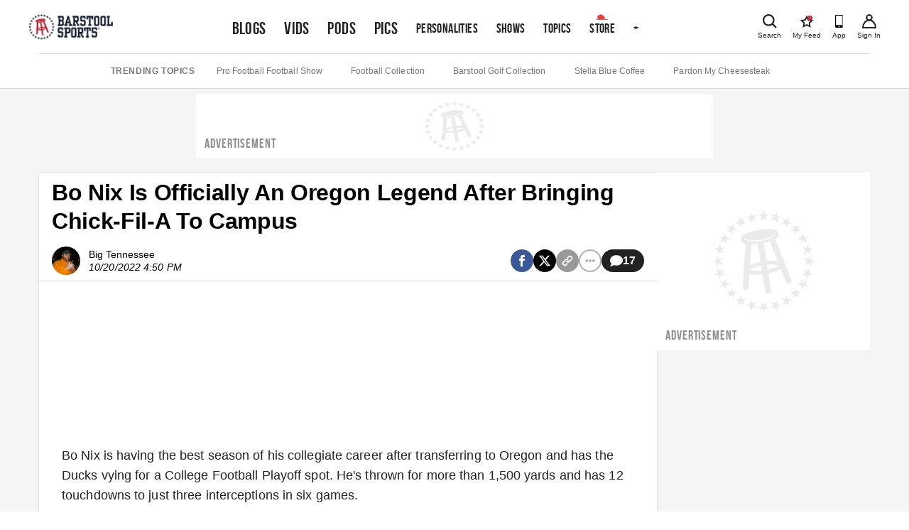

--- FILE ---
content_type: text/html; charset=utf-8
request_url: https://www.barstoolsports.com/blog/3440141/bo-nix-is-officially-an-oregon-legend-after-bringing-chick-fil-a-to-campus
body_size: 41886
content:
<!DOCTYPE html><html lang="en"><head><meta charSet="UTF-8"/><meta name="viewport" content="width=device-width, initial-scale=1"/><meta property="fb:app_id" content="167901609887021"/><meta property="fb:pages" content="348156187501"/><link rel="icon" href="/favicon.ico"/><link rel="preconnect" href="https://union.barstoolsports.com"/><link rel="preconnect" href="https://chumley.barstoolsports.com"/><meta name="twitter:app:name:iphone" content="Barstool"/><meta name="twitter:app:id:iphone" content="456805313"/><meta name="twitter:app:name:ipad" content="Barstool"/><meta name="twitter:app:id:ipad" content="456805313"/><meta name="twitter:site" content="@barstoolsports"/><meta name="twitter:card" content="summary_large_image"/><title>Bo Nix Is Officially An Oregon Legend After Bringing Chick-Fil-A To Campus | Barstool Sports</title><meta name="description" content="Bo Nix Is Officially An Oregon Legend After Bringing Chick-Fil-A To Campuswindow.htlbid=window.htlbid||{},htlbid.cmd=htlbid.cmd||[],htlbid.cmd.push((function(){htlbid.setTargeting(&quot;pagetype&quot;,&quot;blog&quot;),h..."/><link rel="canonical" href="https://www.barstoolsports.com/blog/3440141/bo-nix-is-officially-an-oregon-legend-after-bringing-chick-fil-a-to-campus"/><meta name="date" content="2022-10-20T16:50:00.000Z"/><meta name="title" content="Bo Nix Is Officially An Oregon Legend After Bringing Chick-Fil-A To Campus"/><meta name="author" content="Big Tennessee"/><meta name="news_keywords" content="college-football, chick-fil-a, oregon-ducks, bo-nix, big-tennessee"/><meta property="article:publisher" content="barstoolsports"/><meta property="og:url" content="https://www.barstoolsports.com/blog/3440141/bo-nix-is-officially-an-oregon-legend-after-bringing-chick-fil-a-to-campus"/><meta property="og:type" content="article"/><meta property="og:title" content="Bo Nix Is Officially An Oregon Legend After Bringing Chick-Fil-A To Campus"/><meta property="og:description" content="Bo Nix Is Officially An Oregon Legend After Bringing Chick-Fil-A To Campuswindow.htlbid=window.htlbid||{},htlbid.cmd=htlbid.cmd||[],htlbid.cmd.push((function(){htlbid.setTargeting(&quot;pagetype&quot;,&quot;blog&quot;),h..."/><meta property="og:image" content="https://chumley.barstoolsports.com/union/s3/2022/10/20/15f83a8e.jpeg?crop=0.99%2C0.99%2Cx0.00%2Cy0.00%2Csafe&amp;width=560"/><meta name="twitter:title" content="Bo Nix Is Officially An Oregon Legend After Bringing Chick-Fil-A To Campus"/><meta name="twitter:description" content="Bo Nix Is Officially An Oregon Legend After Bringing Chick-Fil-A To Campuswindow.htlbid=window.htlbid||{},htlbid.cmd=htlbid.cmd||[],htlbid.cmd.push((function(){htlbid.setTargeting(&quot;pagetype&quot;,&quot;blog&quot;),h..."/><meta name="twitter:image" content="https://chumley.barstoolsports.com/union/s3/2022/10/20/15f83a8e.jpeg?crop=0.99%2C0.99%2Cx0.00%2Cy0.00%2Csafe&amp;width=560"/><meta name="twitter:image:alt" content="Bo Nix Is Officially An Oregon Legend After Bringing Chick-Fil-A To Campus"/><meta name="next-head-count" content="30"/><link rel="stylesheet" type="text/css" href="https://htlbid.com/v3/barstoolsports.com/htlbid.css"/><link rel="dns-prefetch" href="https://securepubads.g.doubleclick.net"/><link rel="dns-prefetch" href="https://static.doubleclick.net"/><link rel="dns-prefetch" href="https://ib.adnxs.com"/><link rel="dns-prefetch" href="https://as-sec.casalemedia.com"/><link rel="dns-prefetch" href="https://js-sec.indexww.com"/><link rel="dns-prefetch" href="https://barstool-d.openx.net"/><link rel="dns-prefetch" href="https://hbopenbid.pubmatic.com"/><link rel="dns-prefetch" href="https://a.teads.tv"/><link rel="dns-prefetch" href="https://fastlane.rubiconproject.com"/><link rel="preload" href="/_next/static/media/7e7e90deec3d4152-s.p.woff" as="font" type="font/woff" crossorigin="anonymous" data-next-font="size-adjust"/><link rel="preload" href="/_next/static/media/14cca872c20d5946-s.p.woff" as="font" type="font/woff" crossorigin="anonymous" data-next-font="size-adjust"/><link rel="preload" href="/_next/static/media/1d059b2605f373dd-s.p.ttf" as="font" type="font/ttf" crossorigin="anonymous" data-next-font="size-adjust"/><link rel="preload" href="/_next/static/media/1b6c2f3f54e172fa-s.p.ttf" as="font" type="font/ttf" crossorigin="anonymous" data-next-font="size-adjust"/><link rel="preload" href="/_next/static/css/0c96ed337f6fd01b.css" as="style"/><link rel="stylesheet" href="/_next/static/css/0c96ed337f6fd01b.css" data-n-g=""/><noscript data-n-css=""></noscript><script defer="" nomodule="" src="/_next/static/chunks/polyfills-c67a75d1b6f99dc8.js"></script><script src="https://htlbid.com/v3/barstoolsports.com/htlbid.js" defer="" data-nscript="beforeInteractive"></script><script src="/static/scripts/in-mobi.js" defer="" data-nscript="beforeInteractive"></script><script src="https://cadmus.script.ac/dnderkfeab66/script.js" defer="" data-nscript="beforeInteractive"></script><script src="/_next/static/chunks/webpack-b11c61652daabc12.js" defer=""></script><script src="/_next/static/chunks/framework-ca706bf673a13738.js" defer=""></script><script src="/_next/static/chunks/main-b803f31ed4e803da.js" defer=""></script><script src="/_next/static/chunks/pages/_app-e3111c70eefdbea5.js" defer=""></script><script src="/_next/static/chunks/1bfc9850-86f334df9f7eadff.js" defer=""></script><script src="/_next/static/chunks/1216-c462d9fcdbd89648.js" defer=""></script><script src="/_next/static/chunks/2535-c5f16502759e9026.js" defer=""></script><script src="/_next/static/chunks/4279-6a2a53fc54d1da6a.js" defer=""></script><script src="/_next/static/chunks/pages/blog/%5Bid%5D/%5Bslug%5D-ab3560b18bf01eed.js" defer=""></script><script src="/_next/static/KmzYEOPevbJVt4v_mVGKw/_buildManifest.js" defer=""></script><script src="/_next/static/KmzYEOPevbJVt4v_mVGKw/_ssgManifest.js" defer=""></script><style id="__jsx-1475155969">.container.jsx-1475155969{padding:0 2rem}.col--image.jsx-1475155969{min-width:100%;-webkit-flex-basis:100%;-ms-flex-preferred-size:100%;flex-basis:100%;margin-bottom:15px;-webkit-box-ordinal-group:2;-webkit-order:1;-moz-box-ordinal-group:2;-ms-flex-order:1;order:1}.col--section.jsx-1475155969{min-width:100%;-webkit-flex-basis:50%;-ms-flex-preferred-size:50%;flex-basis:50%;margin-bottom:15px;-webkit-box-ordinal-group:1;-webkit-order:0;-moz-box-ordinal-group:1;-ms-flex-order:0;order:0}.sectionDetailBox.jsx-1475155969{border-bottom:.5px solid#ddd;width:100%;margin:.5rem .5rem .5rem .5rem;padding:0 0 1rem 0}.sectionDetailItem.jsx-1475155969{display:inline-block;width:50%}.sectionTitle.jsx-1475155969{text-transform:uppercase}img.jsx-1475155969{display:block;width:100%}h4.jsx-1475155969{margin:0 0 5px}ul.jsx-1475155969{list-style:none;margin:0;padding:0}ul.jsx-1475155969 li.jsx-1475155969 a.jsx-1475155969{display:block;color:#222222;font-size:14px;padding-top:8px;padding-bottom:8px}.dropdownMenu.jsx-1475155969{width:100%;position:absolute;z-index:15;top:100%;left:0;background:#f1f1f1;padding:20px 0;border-top:1px solid #E3E3E3;border-bottom:1px solid #E3E3E3}@media(min-width:768px){.sectionDetailBox.jsx-1475155969{border:none;padding:0;margin:0}.sectionDetailItem.jsx-1475155969{display:block;width:100%}.col--image.jsx-1475155969{min-width:40%;-webkit-flex-basis:40%;-ms-flex-preferred-size:40%;flex-basis:40%;margin-bottom:0;-webkit-box-ordinal-group:1;-webkit-order:0;-moz-box-ordinal-group:1;-ms-flex-order:0;order:0}.col--section.jsx-1475155969{min-width:20%;-webkit-flex-basis:20%;-ms-flex-preferred-size:20%;flex-basis:20%;margin-bottom:0;-webkit-box-ordinal-group:2;-webkit-order:1;-moz-box-ordinal-group:2;-ms-flex-order:1;order:1}}</style><style id="__jsx-3676488228">.dropdownMenu.jsx-3676488228{width:100%;position:absolute;z-index:15;top:100%;left:0;background:#f1f1f1;padding:8px 16px;border:1px solid #E3E3E3}.siteNavigation__dropdown--active.jsx-3676488228 .dropdownMenu.jsx-3676488228{position:relative}ul.jsx-3676488228{list-style:none;margin:0;padding:0}.dropdownMenu__more.jsx-3676488228{margin-top:10px;padding:8px 0;border-top:1px solid #E3E3E3}.socialLinks.jsx-3676488228{padding:8px 0}.socialLink.jsx-3676488228{margin-right:15px}.appDownloads.jsx-3676488228{display:grid;grid-template-columns:1fr 1fr;grid-column-gap:5px;grid-row-gap:5px;max-width:340px;padding:8px 0}.legal.jsx-3676488228{padding:8px 0}.legal.jsx-3676488228 li.jsx-3676488228 a.jsx-3676488228{display:block;font-size:12px;color:#999;padding-top:4px;padding-bottom:4px}.copyright.jsx-3676488228{font-size:.7rem}@media(min-width:1024px){.dropdownMenu.jsx-3676488228{width:20rem;right:auto;left:auto}}</style><style id="__jsx-3830315450">.siteNavigation.jsx-3830315450{display:block;padding:0 5px}.siteNavigation__nav.jsx-3830315450{display:-webkit-box;display:-webkit-flex;display:-moz-box;display:-ms-flexbox;display:flex;-webkit-flex-wrap:nowrap;-ms-flex-wrap:nowrap;flex-wrap:nowrap;overflow-x:auto;overflow-y:hidden;list-style:none;margin:0;padding:0;height:45px;-webkit-box-align:baseline;-webkit-align-items:baseline;-moz-box-align:baseline;-ms-flex-align:baseline;align-items:baseline}.siteNavigation__nav.jsx-3830315450 li.jsx-3830315450{height:100%;bottom:0}@media(min-width:768px){.siteNavigation__nav.jsx-3830315450{min-height:72px}}@media(min-width:1136px){.siteNavigation__nav.jsx-3830315450{height:72px;overflow-x:visible;-webkit-box-align:center;-webkit-align-items:center;-moz-box-align:center;-ms-flex-align:center;align-items:center}.siteNavigation__nav.jsx-3830315450>li.jsx-3830315450>a.featured.jsx-3830315450{font-size:1.5rem}}</style><style id="__jsx-3557882147">.siteHeader__logoImg{height:32px;width:auto}@media(min-width:600px){.siteHeader__logoImg{height:38px}}</style><style id="__jsx-396374550">.siteHeader.jsx-396374550{background:#fff;position:relative;padding:1rem 1rem 0;z-index:100}.siteHeader.jsx-396374550>.container.jsx-396374550{display:-webkit-box;display:-webkit-flex;display:-moz-box;display:-ms-flexbox;display:flex;-webkit-box-pack:justify;-webkit-justify-content:space-between;-moz-box-pack:justify;-ms-flex-pack:justify;justify-content:space-between;-webkit-box-align:start;-webkit-align-items:flex-start;-moz-box-align:start;-ms-flex-align:start;align-items:flex-start;padding:0;max-height:58px}.siteHeader__logos.jsx-396374550{display:-webkit-box;display:-webkit-flex;display:-moz-box;display:-ms-flexbox;display:flex;height:32px;width:auto;-webkit-box-align:baseline;-webkit-align-items:baseline;-moz-box-align:baseline;-ms-flex-align:baseline;align-items:baseline}.siteHeader__logo.jsx-396374550{display:block;margin-right:16px}.siteHeader__logo.jsx-396374550 img.jsx-396374550{height:32px;width:auto}.siteHeader__right.jsx-396374550{display:-webkit-box;display:-webkit-flex;display:-moz-box;display:-ms-flexbox;display:flex;-webkit-box-align:baseline;-webkit-align-items:baseline;-moz-box-align:baseline;-ms-flex-align:baseline;align-items:baseline}.iconLink.jsx-396374550{text-align:center;color:#222222;margin-left:15px;display:-webkit-box;display:-webkit-flex;display:-moz-box;display:-ms-flexbox;display:flex;-webkit-box-orient:vertical;-webkit-box-direction:normal;-webkit-flex-direction:column;-moz-box-orient:vertical;-moz-box-direction:normal;-ms-flex-direction:column;flex-direction:column;-webkit-box-pack:start;-webkit-justify-content:start;-moz-box-pack:start;-ms-flex-pack:start;justify-content:start;-webkit-box-align:center;-webkit-align-items:center;-moz-box-align:center;-ms-flex-align:center;align-items:center;padding:3px 0}.iconLink--app.jsx-396374550{display:none}.icon-myFeed.jsx-396374550{display:none}.iconLink.jsx-396374550 span.jsx-396374550{display:block;font-size:10px;font-weight:500;line-height:12px;margin-top:4px}.searchLink.jsx-396374550{display:-webkit-box;display:-webkit-flex;display:-moz-box;display:-ms-flexbox;display:flex;position:initial}.searchLink.jsx-396374550 a.jsx-396374550{cursor:pointer}.siteHeader__navContainerBottom.jsx-396374550{margin:9px 0 0}@media(min-width:400px){.iconLink--app.jsx-396374550{display:-webkit-box;display:-webkit-flex;display:-moz-box;display:-ms-flexbox;display:flex}}@media(min-width:600px){.searchLink.jsx-396374550{position:relative}.siteHeader__logos.jsx-396374550{height:38px}.siteHeader__logo.jsx-396374550 img.jsx-396374550{height:38px}}@media(min-width:768px){.siteHeader__navContainerBottom.jsx-396374550{margin:4px 0 0}}@media(min-width:960px){.icon-myFeed.jsx-396374550{display:-webkit-box;display:-webkit-flex;display:-moz-box;display:-ms-flexbox;display:flex}.iconLink.jsx-396374550{margin-left:16px}.iconLink--theScore.jsx-396374550{margin-left:0}}@media(min-width:1200px){.siteHeader__navContainer.jsx-396374550{margin:0 auto;margin-top:5px!important}.siteHeader__navContainerBottom.jsx-396374550{display:none}.siteHeader.jsx-396374550{padding:0 1rem}.siteHeader.jsx-396374550>.container.jsx-396374550{margin:auto;padding-top:0;-webkit-box-align:center;-webkit-align-items:center;-moz-box-align:center;-ms-flex-align:center;align-items:center;max-height:75px}}</style><style id="__jsx-1005369949">.siteSubNavigation.jsx-1005369949{background:#fff;border-bottom:1px solid #D8D8D8}.siteSubNavigation.jsx-1005369949 ul.jsx-1005369949{border-top:1px solid #D8D8D8;display:-webkit-box;display:-webkit-flex;display:-moz-box;display:-ms-flexbox;display:flex;-webkit-box-align:center;-webkit-align-items:center;-moz-box-align:center;-ms-flex-align:center;align-items:center;-webkit-box-pack:start;-webkit-justify-content:flex-start;-moz-box-pack:start;-ms-flex-pack:start;justify-content:flex-start;width:100%;-webkit-box-orient:horizontal;-webkit-box-direction:normal;-webkit-flex-flow:row nowrap;-moz-box-orient:horizontal;-moz-box-direction:normal;-ms-flex-flow:row nowrap;flex-flow:row nowrap;overflow-x:auto;list-style:none;padding:15px 0;margin:0}.siteSubNavigation.jsx-1005369949 ul.jsx-1005369949 li.title.jsx-1005369949{color:#757575;font-size:12px;font-weight:700;text-transform:uppercase;white-space:nowrap;letter-spacing:.6px;margin-right:22px}@media(min-width:1024px){.siteSubNavigation.jsx-1005369949 ul.jsx-1005369949{-webkit-box-pack:center;-webkit-justify-content:center;-moz-box-pack:center;-ms-flex-pack:center;justify-content:center}.siteSubNavigation.jsx-1005369949 ul.jsx-1005369949 li.title.jsx-1005369949{margin-right:30px}.siteSubNavigation.jsx-1005369949 ul.jsx-1005369949 li.jsx-1005369949 a.jsx-1005369949{margin-right:40px}}</style><style id="__jsx-1984954535">.ad_skeleton.jsx-1984954535{background-color:#fff}.ad_skeleton.jsx-1984954535 h2.jsx-1984954535{line-height:18px;letter-spacing:.9px;font-family:'__BEBAS_68a74d', '__BEBAS_Fallback_68a74d';color:#8f8f8f}</style><style id="__jsx-71c645c9237c9ec2">.storyTags.jsx-71c645c9237c9ec2{margin-top:25px}.storyTag.jsx-71c645c9237c9ec2{display:inline-block;color:#999;font-size:10px;font-weight:bold;letter-spacing:.58px;text-transform:uppercase;background:#f1f1f1;padding:8px 16px;margin:0 8px 8px 0;-webkit-border-radius:20px;-moz-border-radius:20px;border-radius:20px}.storyTag--toggle.jsx-71c645c9237c9ec2{cursor:pointer;background:transparent;padding-left:0}</style><style id="__jsx-fe0d9cd3c578f69e">.notification-container.jsx-fe0d9cd3c578f69e{position:fixed;bottom:10px;pointer-events:none;display:-webkit-box;display:-webkit-flex;display:-moz-box;display:-ms-flexbox;display:flex;-webkit-box-align:center;-webkit-align-items:center;-moz-box-align:center;-ms-flex-align:center;align-items:center;-webkit-box-orient:vertical;-webkit-box-direction:reverse;-webkit-flex-direction:column-reverse;-moz-box-orient:vertical;-moz-box-direction:reverse;-ms-flex-direction:column-reverse;flex-direction:column-reverse;width:100%}</style><style id="__jsx-1903158900">*{-webkit-box-sizing:border-box;-moz-box-sizing:border-box;box-sizing:border-box}input,label,select,button,textarea{-webkit-appearance:none;margin:0 0 12px;border:0;padding:0;display:block;vertical-align:middle;white-space:normal;background:none;line-height:1;width:100%}input[type="checkbox"]{-webkit-appearance:checkbox;display:inline-block;width:inherit}input[type="radio"]{-webkit-appearance:radio;display:inline-block;width:inherit}body{margin:0;font-family:Helvetica Neue, Helvetica, -apple-system, Segoe UI, Arial, sans-serif;-webkit-font-smoothing:antialiased;text-rendering:optimizeLegibility;color:#222222;font-size:16px;overflow-x:hidden}body.drawer-open{overflow:hidden;position:fixed;width:100%;height:100%}h1{color:#222222;font-size:32px;font-weight:bold;letter-spacing:-.1px;line-height:40px}p{font-size:14px;letter-spacing:.1px;line-height:20px;margin-top:0;white-space:pre-line}a{text-decoration:none}.hidden-sports{display:none}.textCenter{text-align:center}.container--accountInfoFlow{-webkit-box-shadow:0 0 3px 0 rgba(51, 51, 51, 0.18);-moz-box-shadow:0 0 3px 0 rgba(51, 51, 51, 0.18);box-shadow:0 0 3px 0 rgba(51, 51, 51, 0.18);max-width:26.5rem!important;padding:1rem 0!important;margin:3rem auto!important;text-align:center;background:#fff;-webkit-box-align:space-between;-webkit-align-items:space-between;-moz-box-align:space-between;-ms-flex-align:space-between;align-items:space-between}.container--accountInfoFlow h1{margin-top:0;margin-bottom:0;padding:.75rem 1.125rem;line-height:1.2;font-size:1.8rem;letter-spacing:normal;color:#222222;font-weight:bold;font-family:Helvetica Neue, Helvetica, -apple-system, Segoe UI, Arial, sans-serif;text-transform:capitalize}.container--accountInfoFlow .form__error,.container--accountInfoFlow .form__error--success{max-width:16rem;margin:1rem auto 1.5rem}.commonForm{padding-bottom:1rem}.commonForm input,.commonForm select{max-width:16.25rem;max-height:40px;margin:auto;margin-bottom:1rem;background:#f1f1f1;font-family:Helvetica Neue, Helvetica, -apple-system, Segoe UI, Arial, sans-serif;color:#222222;line-height:normal;max-height:40px;font-size:1rem;border:1px solid#cdcdcd;-webkit-border-radius:2px;-moz-border-radius:2px;border-radius:2px;outline:none!important;-webkit-box-align:center;-webkit-align-items:center;-moz-box-align:center;-ms-flex-align:center;align-items:center}.commonForm select{padding-top:.25rem!important;padding-bottom:.25rem!important}.commonForm label{margin-top:1rem}.commonForm button{max-width:16.25rem;margin:auto;padding:.9rem 2.5rem!important;letter-spacing:.09rem!important;font-size:.875rem}.commonForm input.formControl{max-width:100%}#videoSubmissionPageFileInput{width:.1px;height:.1px;opacity:0;overflow:hidden;position:absolute;z-index:-1}.videoSubmissionButton{max-width:100%!important;width:100%!important}.progress-bar{position:relative;background:#e5e5e5;-webkit-border-radius:1rem;-moz-border-radius:1rem;border-radius:1rem;font-size:1rem;width:100%;height:.5rem}.progress-bar__progress{position:absolute;background:#141E30;-webkit-border-radius:1rem;-moz-border-radius:1rem;border-radius:1rem;font-size:1rem;height:.5rem;left:0;top:0}.embed__fullWidth{position:relative;overflow:hidden;width:100%;padding-top:56.25%}.embed__fullWidth iframe{position:absolute;top:0;left:0;bottom:0;right:0;width:100%;height:100%}.form-global-field-populated{background:white!important}.form-global-field-input-error{background:white!important;border:1px solid #EB3E3E!important;-webkit-box-sizing:border-box;-moz-box-sizing:border-box;box-sizing:border-box;-webkit-border-radius:2px;-moz-border-radius:2px;border-radius:2px}.form-global-input-field{background:transparent;-webkit-box-sizing:border-box;-moz-box-sizing:border-box;box-sizing:border-box;-webkit-border-radius:2px;-moz-border-radius:2px;border-radius:2px;outline:none;border:none;padding:5px 16px 10px;width:100%;resize:none;font-weight:400;margin:0;font-family:"Helvetica Neue",Helvetica,BlinkMacSystemFont,"Avenir Next",Avenir,-apple-system,sans-serif}.formMessage{font-family:Helvetica Neue, Helvetica, -apple-system, Segoe UI, Arial, sans-serif;position:relative;text-align:center;margin:1rem auto 1.5rem;padding:.875em;background:#f1f1f1;border:1px solid #E3E3E3}.formMessage p{margin-bottom:0}.formMessage__dismiss{position:absolute;top:.25rem;right:.25rem}.formMessage__dismiss svg{height:.6rem}.formMessage--success{background:#fff;border-color:#5aa700;color:#5aa700}.formMessage--success svg{fill:#5aa700}.formMessage--error{background:#fff;border-color:#EB3E3E;color:#EB3E3E}.formMessage--error svg{fill:#EB3E3E}.formMessage--small{padding-top:1rem;font-size:.75rem}.formSection .formGroup{border:2px solid#666;-webkit-box-sizing:border-box;-moz-box-sizing:border-box;box-sizing:border-box}.formGroup{display:block;margin-bottom:1rem}.formGroup label{display:inline-block;font-family:Helvetica Neue, Helvetica, -apple-system, Segoe UI, Arial, sans-serif;font-weight:700;font-size:.625rem;padding:10px 16px 0;color:#222222;margin-bottom:.375rem}.formGroup input{padding:5px 16px 10px;margin:0;border:none!important;background:transparent;font-size:.875rem;display:block;width:100%;color:#222222;font-weight:400;font-family:Helvetica Neue, Helvetica, -apple-system, Segoe UI, Arial, sans-serif}.formGroup select{position:relative;z-index:1;max-width:100%;width:100%;padding:5px 16px 10px;margin:0!important;font-size:1rem;background:transparent;display:inline-block;font-family:system-ui;border:0;outline:none}.formGroup input:focus,.formGroup textarea:focus,.formGroup select:focus{outline:none}.finePrint{color:#757575;font-size:10px;letter-spacing:.2px;line-height:1rem}.finePrint a,.finePrint a:hover{color:#367dc4!important}input,textarea,select{background-color:#F9F9F9;font-size:14px;padding:13.5px 12px}textarea{border:1px solid #D8D8D8;min-height:85px}select{height:44px}label{color:#222222;font-size:16px;font-weight:bold;line-height:18px}.form__error{background-color:#f8ece9;color:#d0341f;border:1px solid#d0341f;text-align:center;font-size:14px;letter-spacing:.1px;line-height:20px;margin:0 auto 12px;padding:16px}.loadingIcon{margin:auto}.form__error--success{background-color:#eff8e9;color:#4c8c01;border-color:#5aa700;margin:0 auto 12px}.field__error{color:#d0341f;font-size:10px;letter-spacing:.2px;line-height:12px;margin:-8px 0 12px}button[type="submit"],input[type="submit"],.ais-InfiniteHits-loadMore,.btn{font-size:14px;text-transform:uppercase;font-weight:bold;font-family:Helvetica Neue, Helvetica, -apple-system, Segoe UI, Arial, sans-serif;color:#fff;background:#C62232;letter-spacing:.4px;line-height:20px;padding:12px 40px;text-align:center;cursor:pointer;-webkit-transition:all.15s ease-in-out;-moz-transition:all.15s ease-in-out;-o-transition:all.15s ease-in-out;transition:all.15s ease-in-out}.btn--sm{padding:8px 30px}.ais-InfiniteHits-loadMore--disabled{display:none}.hover-scale{will-change:transform;-webkit-transition:-webkit-transform 300ms cubic-bezier(.4,0,.2,1);-moz-transition:-moz-transform 300ms cubic-bezier(.4,0,.2,1);-o-transition:-o-transform 300ms cubic-bezier(.4,0,.2,1);transition:-webkit-transform 300ms cubic-bezier(.4,0,.2,1);transition:-moz-transform 300ms cubic-bezier(.4,0,.2,1);transition:-o-transform 300ms cubic-bezier(.4,0,.2,1);transition:transform 300ms cubic-bezier(.4,0,.2,1);-webkit-transform:scale(100%);-moz-transform:scale(100%);-ms-transform:scale(100%);-o-transform:scale(100%);transform:scale(100%)}.hover-scale:disabled:hover{-webkit-transform:scale(100%);-moz-transform:scale(100%);-ms-transform:scale(100%);-o-transform:scale(100%);transform:scale(100%)}.hover-scale:hover{-webkit-transform:scale(102%);-moz-transform:scale(102%);-ms-transform:scale(102%);-o-transform:scale(102%);transform:scale(102%)}.btn:disabled{cursor:not-allowed;background-color:#e8e8e8}.btn:focus,.btn:hover,.btn--primary:focus,.btn--primary:hover{background-color:#b01e2d}.btn--secondary:hover,.btn--secondary:focus{background-color:transparent}.btn--primary{font-size:14px;text-transform:uppercase;font-weight:bold;color:#fff;background:#C62232;letter-spacing:.4px;line-height:20px;padding:12px 40px;text-align:center;cursor:pointer}.btn--secondary{border:2px solid #141E30;background-color:transparent;color:#141E30;display:-webkit-box;display:-webkit-flex;display:-moz-box;display:-ms-flexbox;display:flex}.btn--link{border:none;color:#222222;background:none}.btn--link:hover,.btn--link:focus{background:none}.btn{display:inline-block;outline:none}button[type="submit"]:disabled{background:#e8e8e8;cursor:not-allowed}hr{border:0;border-top:1px solid #D8D8D8}.container{max-width:1200px;margin:0 auto;padding:0 15px}.row{display:-webkit-box;display:-webkit-flex;display:-moz-box;display:-ms-flexbox;display:flex;-webkit-box-pack:justify;-webkit-justify-content:space-between;-moz-box-pack:justify;-ms-flex-pack:justify;justify-content:space-between;-webkit-flex-wrap:wrap;-ms-flex-wrap:wrap;flex-wrap:wrap;margin-left:-15px;margin-right:-15px}.col{-webkit-box-flex:1;-webkit-flex:1;-moz-box-flex:1;-ms-flex:1;flex:1;padding-left:15px;padding-right:15px}@media(max-width:767px){.col{padding-left:8px;padding-right:8px}}.row--noGutters{margin-left:0;margin-right:0}.row--noGutters .col{padding-left:0;padding-right:0}.row--scroll{-webkit-flex-wrap:nowrap!important;-ms-flex-wrap:nowrap!important;flex-wrap:nowrap!important;overflow-x:auto;padding-top:16px}.col--main{-webkit-flex-basis:100%;-ms-flex-preferred-size:100%;flex-basis:100%;min-width:100%}.col--sidebar{-webkit-flex-basis:100%;-ms-flex-preferred-size:100%;flex-basis:100%;min-width:100%}@media(min-width:768px){.col--main{min-width:55%;-webkit-flex-basis:55%;-ms-flex-preferred-size:55%;flex-basis:55%}.col--sidebar{min-width:45%;-webkit-flex-basis:45%;-ms-flex-preferred-size:45%;flex-basis:45%}}@media(min-width:960px){.col--main{min-width:65%;-webkit-flex-basis:65%;-ms-flex-preferred-size:65%;flex-basis:65%}.col--sidebar{min-width:35%;-webkit-flex-basis:35%;-ms-flex-preferred-size:35%;flex-basis:35%}}.container--form{max-width:355px;padding-bottom:100px}.react-select__indicator-separator{display:none}.story__content p{font-size:18px;line-height:28px;margin-bottom:16px!important;white-space:normal!important}.story__content p a,.story__content p a:hover{color:#367dc4}.story__content img,.story__content object,.story__content video,.story__content .oembed__wrapper,.story__content div.twitter-video{display:block;max-width:100%;height:auto;margin:0 auto 15px auto;text-align:center}.story__content div.hq-image{width:-webkit-fit-content;width:-moz-fit-content;width:fit-content;margin:0 auto}.story__content .bs-image-hidden{display:none}.story__content span.image-attribution a,.story__content span.image-attribution{color:#757575;font-size:12px;font-style:italic;letter-spacing:.1px;line-height:14px;text-decoration:none}.story__content span.image-attribution{display:none}.story__content video~span.image-attribution{display:block;margin-top:-10px;margin-bottom:15px}.story__content img~span.image-attribution{display:block;margin-top:-10px;margin-bottom:15px}.story__content blockquote:not(.twitter-video):not(.caffeine-embed):not(.tiktok-embed){display:block;width:100%;margin:8px 0 25px;padding:16px 16px 16px 24px;border-left:3px solid#77889a;font-style:italic;background:#f0f4f8;text-align:left}.story__content blockquote:not(.twitter-video) p{font-style:italic;font-size:16px;line-height:1.4}.story__content .videoPlayer{margin-bottom:25px}.podcastPlayer iframe{width:100%}iframe{border:none}.videoPlayer,.bs-videoPlayer{position:relative;height:100%;width:100%}.bs-videoPlayer__container video-js,.videoPlayer__container,.bs-videoPlayer__container{width:100%;position:relative;height:0;padding-top:56.25%;overflow:hidden}.bs-videoPlayer__container>iframe,.bs-videoPlayerContainer>video{position:absolute;top:0;left:0;width:100%;height:100%}@media(min-width:768px){.featuredVideo .videoPlayerLink__image{margin-bottom:-3px}}.job__description div,.job__description ul{line-height:1.5}.job__description ul{list-style:disc outside;padding-left:.625rem;float:none}.job__description li{display:list-item;font-size:inherit;margin-left:1.25rem;margin-bottom:.2rem}#nprogress{pointer-events:none}#nprogress .bar{background:#C62232;position:fixed;z-index:1031;top:0;left:0;width:100%;height:2px}#nprogress .peg{display:block;position:absolute;right:0px;width:100px;height:100%;-webkit-box-shadow:0 0 10px #C62232,0 0 5px #C62232;-moz-box-shadow:0 0 10px #C62232,0 0 5px #C62232;box-shadow:0 0 10px #C62232,0 0 5px #C62232;opacity:1;-webkit-transform:rotate(3deg)translate(0px,-4px);-ms-transform:rotate(3deg)translate(0px,-4px);-moz-transform:rotate(3deg)translate(0px,-4px);-o-transform:rotate(3deg)translate(0px,-4px);transform:rotate(3deg)translate(0px,-4px)}.ad--leaderboard,.ad--leaderboard{margin-top:8px;margin-bottom:8px;text-align:center}.htl-ad{z-index:2}.htl-ad[name="htlunit-in-article"]{background:#fff}.siteNavigation__link{font-family:'__BEBAS_68a74d', '__BEBAS_Fallback_68a74d';font-size:17.6px;font-weight:300;text-transform:uppercase;letter-spacing:.4px;line-height:30px;color:#222222;text-decoration:none;padding:0 6.4px;white-space:nowrap;height:100%;display:-webkit-box;display:-webkit-flex;display:-moz-box;display:-ms-flexbox;display:flex;-webkit-box-align:center;-webkit-align-items:center;-moz-box-align:center;-ms-flex-align:center;align-items:center;position:relative}.siteNavigation__dropdown a:before{background-repeat:no-repeat;position:absolute;left:50%;right:auto;-webkit-transform:translate(-50%);-moz-transform:translate(-50%);-ms-transform:translate(-50%);-o-transform:translate(-50%);transform:translate(-50%)}.siteNavigation__activeLink{color:#C62232}.siteNavigation__link--primary{font-size:21.6px}.siteNavigation__link--store::before{content:"";-webkit-background-size:1rem .5rem;-moz-background-size:1rem .5rem;-o-background-size:1rem .5rem;background-size:1rem .5rem;background-image:url("/static/images/hat.png");width:1rem;height:.5rem;top:4px}.siteNavigation__link:hover{color:#C62232}.siteNavigation__dropdown--active .dropdownMenu{display:block}.siteNavigation__dropdown--active .siteNavigation__link{color:#C62232}.siteSubNavigation ul li a{display:block;color:#757575;font-size:12px;letter-spacing:.1px;text-decoration:none;margin-right:22px;white-space:nowrap}.sharingLink--sms{background-color:#33e223}.search-input .form-control{background-color:#fff}.search-input .field-container{border:1px solid#d8d8d8;min-height:0}.search-input .field-input{margin:6px 0}.ais-SearchBox-form{display:-webkit-box;display:-webkit-flex;display:-moz-box;display:-ms-flexbox;display:flex;-webkit-box-align:center;-webkit-align-items:center;-moz-box-align:center;-ms-flex-align:center;align-items:center;position:relative}.ais-SearchBox-form .ais-SearchBox-reset{padding:0;width:.75rem}.ais-SearchBox-submit{display:none}.ais-SearchBox-reset{display:none;position:absolute;right:1rem;cursor:pointer;background:none;border:none;outline:none}.ais-SearchBox-reset svg{display:none}.ais-SearchBox-input{border:1px solid #D8D8D8}.searchDropdown .ais-SearchBox-input{margin:0}.ais-SearchBox-input:valid~.ais-SearchBox-reset{display:block}.ais-SearchBox-root{margin:0}.ais-InfiniteHits-list,.ais-Hits-list{list-style:none;margin:0;padding:0}.ais-RefinementList-list{margin:0;padding:.5rem 0}.ais-RefinementList-item{display:-webkit-box;display:-webkit-flex;display:-moz-box;display:-ms-flexbox;display:flex;-webkit-box-align:center;-webkit-align-items:center;-moz-box-align:center;-ms-flex-align:center;align-items:center;padding:.25rem .5rem;color:#222222;-webkit-transition:300ms;-moz-transition:300ms;-o-transition:300ms;transition:300ms;line-height:1;-webkit-border-radius:2px;-moz-border-radius:2px;border-radius:2px}.ais-RefinementList-item+.ais-RefinementList-item{margin-top:.25rem}.ais-RefinementList-item label{display:-webkit-box;display:-webkit-flex;display:-moz-box;display:-ms-flexbox;display:flex;width:100%;-webkit-box-align:center;-webkit-align-items:center;-moz-box-align:center;-ms-flex-align:center;align-items:center;cursor:pointer;margin:0;font-size:15px;font-weight:normal}.ais-RefinementList-item label .ais-RefinementList-labelText{-webkit-box-flex:1;-webkit-flex-grow:1;-moz-box-flex:1;-ms-flex-positive:1;flex-grow:1;text-transform:capitalize}.ais-RefinementList-item .ais-RefinementList-checkbox{display:none}.ais-RefinementList-item .ais-RefinementList-count{background-color:#f1f1f1;padding:.125rem .5rem;-webkit-border-radius:.125rem;-moz-border-radius:.125rem;border-radius:.125rem;font-size:.875rem;-webkit-transition:300ms;-moz-transition:300ms;-o-transition:300ms;transition:300ms}.ais-RefinementList-item:hover{background-color:#f1f1f1;color:#222222}.ais-RefinementList-item--selected,.ais-RefinementList-item--selected:hover{background-color:#C62232}.ais-RefinementList-item--selected label{color:#fff}.ais-RefinementList-item--selected label:before{content:url("/static/images/dismiss.svg");margin-right:.5rem}.ais-RefinementList-item:hover .ais-RefinementList-count,.ais-RefinementList-item--selected .ais-RefinementList-count{background-color:#fff}.ais-RefinementList-item--selected .ais-RefinementList-count{color:#222222}@media(min-width:768px){.siteNavigation__link{padding:0 .8rem}.siteNavigation__link--primary{font-size:1.5rem}.siteNavigation__link--store:before{top:16px}}@media(min-width:1025px){.siteSubNavigation ul li a{margin-right:40px}}.dropdownMenu{display:none}.layout__overlay--active{display:block!important}@media(min-width:768px){.siteNavigation__dropdown--store .col--section{min-width:15%!important;-webkit-flex-basis:15%!important;-ms-flex-preferred-size:15%!important;flex-basis:15%!important}}}
    .player-wrapper {position:relative;padding-top:100%}.player-wrapper .bs-react-player{position:absolute;top:0;left:0}.bs-react-player .react-player__preview{-webkit-background-size:contain!important;-moz-background-size:contain!important;-o-background-size:contain!important;background-size:contain!important;background-repeat:no-repeat!important}.storyCard__image img,.storyCard__image video{display:block;width:100%;height:auto}@media(min-width:768px){.grid-cols-brandDetailsFeatured img{margin:0}}.bs-ContentCardIndicator .svgIcon{height:1.15rem;width:auto;fill:white;vertical-align:middle}.bs-ContentCardIndicator .iconPlay{position:relative;left:2px}.bs-ContentCardIndicator .iconPlaylist{height:1.3rem;position:relative;left:-5px}.simpleStoryCard .bs-ContentCardIndicator{bottom:15px}form.donately-donation-form{padding:15px!important}[data-tooltip],.tooltip{position:relative;cursor:pointer}[data-tooltip]:before,[data-tooltip]:after,.tooltip:before,.tooltip:after{position:absolute;visibility:hidden;-ms-filter:"progid:DXImageTransform.Microsoft.Alpha(Opacity=0)";-webkit-filter:"progid:DXImageTransform.Microsoft.Alpha(Opacity=0)";filter:"progid:DXImageTransform.Microsoft.Alpha(Opacity=0)";opacity:0;-webkit-transition:opacity.2s ease-in-out,visibility.2s ease-in-out,-webkit-transform.2s cubic-bezier(.71,1.7,.77,1.24);-moz-transition:opacity.2s ease-in-out,visibility.2s ease-in-out,-moz-transform.2s cubic-bezier(.71,1.7,.77,1.24);-o-transition:opacity.2s ease-in-out,visibility.2s ease-in-out,-o-transform.2s cubic-bezier(.71,1.7,.77,1.24);transition:opacity.2s ease-in-out,visibility.2s ease-in-out,-webkit-transform.2s cubic-bezier(.71,1.7,.77,1.24);transition:opacity.2s ease-in-out,visibility.2s ease-in-out,-moz-transform.2s cubic-bezier(.71,1.7,.77,1.24);transition:opacity.2s ease-in-out,visibility.2s ease-in-out,-o-transform.2s cubic-bezier(.71,1.7,.77,1.24);transition:opacity.2s ease-in-out,visibility.2s ease-in-out,transform.2s cubic-bezier(.71,1.7,.77,1.24);-webkit-transform:translate3d(0,0,0);-moz-transform:translate3d(0,0,0);transform:translate3d(0,0,0);pointer-events:none}[data-tooltip]:hover:before,[data-tooltip]:hover:after,[data-tooltip]:focus:before,[data-tooltip]:focus:after,.tooltip:hover:before,.tooltip:hover:after,.tooltip:focus:before,.tooltip:focus:after{visibility:visible;-ms-filter:"progid:DXImageTransform.Microsoft.Alpha(Opacity=100)";-webkit-filter:"progid:DXImageTransform.Microsoft.Alpha(Opacity=100)";filter:"progid:DXImageTransform.Microsoft.Alpha(Opacity=100)";opacity:1}.tooltip:before,[data-tooltip]:before{z-index:1001;border:6px solid transparent;background:transparent;content:""}.tooltip:after,[data-tooltip]:after{z-index:1000;padding:8px;width:160px;background-color:#000;background-color:hsla(0,0%,20%,.9);color:#fff;content:attr(data-tooltip);font-size:14px;line-height:1.2}[data-tooltip]:before,[data-tooltip]:after,.tooltip:before,.tooltip:after,.tooltip-top:before,.tooltip-top:after{bottom:100%;left:50%}[data-tooltip]:before,.tooltip:before,.tooltip-top:before{margin-left:-6px;margin-bottom:-12px;border-top-color:#000;border-top-color:hsla(0,0%,20%,.9)}[data-tooltip]:after,.tooltip:after,.tooltip-top:after{margin-left:-80px}[data-tooltip]:hover:before,[data-tooltip]:hover:after,[data-tooltip]:focus:before,[data-tooltip]:focus:after,.tooltip:hover:before,.tooltip:hover:after,.tooltip:focus:before,.tooltip:focus:after,.tooltip-top:hover:before,.tooltip-top:hover:after,.tooltip-top:focus:before,.tooltip-top:focus:after{-webkit-transform:translatey(-12px);-moz-transform:translatey(-12px);-ms-transform:translatey(-12px);-o-transform:translatey(-12px);transform:translatey(-12px)}.tooltip-left:before,.tooltip-left:after{right:100%;bottom:50%;left:auto}.tooltip-left:before{margin-left:0;margin-right:-12px;margin-bottom:0;border-top-color:transparent;border-left-color:#000;border-left-color:hsla(0,0%,20%,.9)}.tooltip-left:hover:before,.tooltip-left:hover:after,.tooltip-left:focus:before,.tooltip-left:focus:after{-webkit-transform:translatex(-12px);-moz-transform:translatex(-12px);-ms-transform:translatex(-12px);-o-transform:translatex(-12px);transform:translatex(-12px)}.tooltip-bottom:before,.tooltip-bottom:after{top:100%;bottom:auto;left:50%}.tooltip-bottom:before{margin-top:-12px;margin-bottom:0;border-top-color:transparent;border-bottom-color:#000;border-bottom-color:hsla(0,0%,20%,.9)}.tooltip-bottom:hover:before,.tooltip-bottom:hover:after,.tooltip-bottom:focus:before,.tooltip-bottom:focus:after{-webkit-transform:translatey(12px);-moz-transform:translatey(12px);-ms-transform:translatey(12px);-o-transform:translatey(12px);transform:translatey(12px)}.tooltip-right:before,.tooltip-right:after{bottom:50%;left:100%}.tooltip-right:before{margin-bottom:0;margin-left:-12px;border-top-color:transparent;border-right-color:#000;border-right-color:hsla(0,0%,20%,.9)}.tooltip-right:hover:before,.tooltip-right:hover:after,.tooltip-right:focus:before,.tooltip-right:focus:after{-webkit-transform:translatex(12px);-moz-transform:translatex(12px);-ms-transform:translatex(12px);-o-transform:translatex(12px);transform:translatex(12px)}.tooltip-left:before,.tooltip-right:before{top:3px}.tooltip-left:after,.tooltip-right:after{margin-left:0;margin-bottom:-16px}.tooltip-rounded::after{-webkit-border-radius:8px;-moz-border-radius:8px;border-radius:8px}.tooltip-content-small::after{font-size:14px;font-weight:normal;letter-spacing:0}.liveVideos__control svg{height:18px;width:auto;position:relative}.liveVideos__control--prev svg{-webkit-transform:rotate(180deg);-moz-transform:rotate(180deg);-ms-transform:rotate(180deg);-o-transform:rotate(180deg);transform:rotate(180deg);left:-1px}.liveVideos__control--next svg{right:-1px}.liveVideos .indicator{position:absolute;top:10px;right:10px;width:auto;display:-webkit-box;display:-webkit-flex;display:-moz-box;display:-ms-flexbox;display:flex;-webkit-box-align:center;-webkit-align-items:center;-moz-box-align:center;-ms-flex-align:center;align-items:center;padding:5px 10px;background:#C62232;color:white;font-family:Helvetica Neue, Helvetica, -apple-system, Segoe UI, Arial, sans-serif;font-size:16px;letter-spacing:.11px;line-height:19px;white-space:nowrap}.liveVideos .indicator .svgIcon{fill:white;height:20px;width:auto;margin-right:5px}.liveVideos .controls{position:absolute;left:0;bottom:0;width:100%;display:-webkit-box;display:-webkit-flex;display:-moz-box;display:-ms-flexbox;display:flex;-webkit-box-align:center;-webkit-align-items:center;-moz-box-align:center;-ms-flex-align:center;align-items:center;-webkit-box-pack:justify;-webkit-justify-content:space-between;-moz-box-pack:justify;-ms-flex-pack:justify;justify-content:space-between;padding:10px 16px}.liveVideos .play .svgIcon{height:20px;width:auto;fill:white}@media(min-width:37.5rem){.liveVideos .play .svgIcon{height:24px}}.liveVideos .viewers{color:white;font-size:12px;line-height:14px;letter-spacing:.09px}@media(min-width:37.5rem){.liveVideos .viewers{font-size:16px;line-height:18px}}.liveVideos__itemOverlay{position:absolute;top:0;left:0;width:100%;height:100%}.liveVideos__itemOverlay--pre .indicator{left:50%;top:50%;bottom:auto;right:auto;-webkit-transform:translate(-50%,-50%);-moz-transform:translate(-50%,-50%);-ms-transform:translate(-50%,-50%);-o-transform:translate(-50%,-50%);transform:translate(-50%,-50%);padding:8px 18px;font-family:Helvetica Neue, Helvetica, -apple-system, Segoe UI, Arial, sans-serif;font-size:16px;letter-spacing:.12px;line-height:20px}@media(min-width:37.5rem){.liveVideos--1 .liveVideos__itemOverlay--pre .indicator{font-size:20px;line-height:24px}.liveVideos--1 .liveVideos__itemOverlay--pre .indicator .svgIcon{height:26px}}.liveVideo__label svg{margin-right:8px}.staticPage{margin:1rem auto 2rem;-webkit-box-shadow:0 0 3px 0 rgba(51, 51, 51, 0.18);-moz-box-shadow:0 0 3px 0 rgba(51, 51, 51, 0.18);box-shadow:0 0 3px 0 rgba(51, 51, 51, 0.18);background:#fff;border-top:none;display:block;color:#222222;font-size:100%;letter-spacing:normal}.staticPage__content{padding:1rem 2rem;display:block}.staticPage__header{padding:0}.staticPage__content p{margin-bottom:1.5rem;line-height:1.5;letter-spacing:.1px;font-size:100%}.staticPage__content h1{font-size:1.875rem;padding:1rem 0 0;margin:0;line-height:2;color:#222222;font-weight:600;display:block}.staticPage__header h1{line-height:1.2;color:#222222;font-weight:600;display:block;font-size:1.875rem;margin:0;padding:1rem 1.5rem 0}.staticPage__content h2{font-size:1.125em;display:block;margin:0 auto.5em;line-height:120%;text-transform:uppercase;font-family:Helvetica Neue, Helvetica, -apple-system, Segoe UI, Arial, sans-serif;vertical-align:baseline;font-weight:400;letter-spacing:.2px}.staticPage__content h3{font-family:Helvetica Neue, Helvetica, -apple-system, Segoe UI, Arial, sans-serif;font-weight:600;margin:0 auto.5em;line-height:133%;vertical-align:baseline;-webkit-box-sizing:border-box;-moz-box-sizing:border-box;box-sizing:border-box;font-size:1em;display:block}.staticPage__content ol{display:block;list-style-position:outside;margin:.5rem 0;padding-left:40px;list-style-type:decimal;font-size:100%;line-height:1.5;vertical-align:baseline;-webkit-margin-before:1em;margin-block-start:1em;-webkit-margin-after:1em;margin-block-end:1em;-webkit-margin-start:0px;-moz-margin-start:0px;margin-inline-start:0px;-webkit-margin-end:0px;-moz-margin-end:0px;margin-inline-end:0px;-webkit-padding-start:40px;-moz-padding-start:40px;padding-inline-start:40px;color:#222222;letter-spacing:normal}.staticPage__content li{line-height:1.5;letter-spacing:.1px;font-size:100%;font:inherit;vertical-align:baseline;display:list-item;text-align:-webkit-match-parent}.staticPage a,.staticPage a:hover{color:#367dc4;text-decoration:none;cursor:pointer}.ob-widget-header{font-family:'__BEBAS_68a74d', '__BEBAS_Fallback_68a74d'!important;text-transform:uppercase}.bs-articleAd{text-align:center;margin-bottom:10px}.sportsBookForm .field__error{color:#c62232;font-family:'__IBM_e33d10', '__IBM_Fallback_e33d10';font-size:16px;letter-spacing:0;line-height:24px}.sportsBook__formField{-webkit-box-sizing:border-box;-moz-box-sizing:border-box;box-sizing:border-box;border:1px solid#b8b7b6;-webkit-border-radius:2px;-moz-border-radius:2px;border-radius:2px;background-color:#fff;color:#222;font-family:'__IBM_e33d10', '__IBM_Fallback_e33d10';font-size:14px;font-weight:500;letter-spacing:1.5px;line-height:21px;text-transform:uppercase}input.sportsBook__formField{text-transform:initial!important}select.sportsBook__formField{cursor:pointer;padding-bottom:0;padding-top:0}select.sportsBook__formField option{-webkit-box-sizing:border-box;-moz-box-sizing:border-box;box-sizing:border-box;border:1px solid#b8b7b6;-webkit-border-radius:2px;-moz-border-radius:2px;border-radius:2px;background-color:#fff;color:#222;font-family:'__IBM_e33d10', '__IBM_Fallback_e33d10';font-size:14px;font-weight:500;letter-spacing:1.5px;line-height:21px;text-transform:uppercase}select.sportsBook__formField option:disabled{color:#828181}select.sportsBook__formField::after{content:">";font:17px "Helvetica Neue";color:#333;-webkit-transform:rotate(90deg);-moz-transform:rotate(90deg);-ms-transform:rotate(90deg);-o-transform:rotate(90deg);transform:rotate(90deg);right:11px;top:18px;padding:0 0 2px;border-bottom:1px solid#999;position:relative;pointer-events:none}.sportsBook__formField::-webkit-input-placeholder{color:#828181}.sportsBook__formField:-moz-placeholder{color:#828181}.sportsBook__formField::-moz-placeholder{color:#828181}.sportsBook__formField:-ms-input-placeholder{color:#828181}.sportsBook__formField::-ms-input-placeholder{color:#828181}.sportsBook__formField::placeholder{color:#828181}button.sportsBook__submitButton,button[type="submit"].sportsBook__submitButton{-webkit-border-radius:2px;-moz-border-radius:2px;border-radius:2px;background-color:#1555d0;color:#fff;font-family:'__IBM_e33d10', '__IBM_Fallback_e33d10';font-size:16px;font-weight:900;letter-spacing:0;line-height:24px;text-align:center;cursor:pointer}button.sportsBook__secondaryButton,button[type="submit"].sportsBook__secondaryButton{color:#c62232;background:#fff;text-transform:uppercase}button[type="submit"].sportsBook__submitButton--disabled{background-color:#e7e8e8;color:#b8b7b6;-webkit-border-radius:2px;-moz-border-radius:2px;border-radius:2px;font-family:'__IBM_e33d10', '__IBM_Fallback_e33d10';font-size:16px;font-weight:900;letter-spacing:0;line-height:24px;text-align:center}.qc-cmp-button,.qc-cmp-button.qc-cmp-secondary-button:hover{background-color:#c62232!important;border-color:#c62232!important}.qc-cmp-button:hover,.qc-cmp-button.qc-cmp-secondary-button{background-color:transparent!important;border-color:#c62232!important}.qc-cmp-alt-action,.qc-cmp-link{color:#c62232!important}.qc-cmp-button,.qc-cmp-button.qc-cmp-secondary-button:hover{color:#fff!important}.qc-cmp-button:hover,.qc-cmp-button.qc-cmp-secondary-button{color:#000!important}.qc-cmp-small-toggle.qc-cmp-toggle-on,.qc-cmp-toggle.qc-cmp-toggle-on{background-color:#141E30!important;border-color:#141E30!important}.qc-cmp-small-toggle,.qc-cmp-toggle{background-color:#c62232!important;border-color:#c62232!important}a.qc-cmp-persistent-link{display:none!important;bottom:60px!important}.slick-list,.slick-slider,.slick-track{position:relative;display:block}.slick-loading .slick-slide,.slick-loading .slick-track{visibility:hidden}.slick-slider{-webkit-box-sizing:border-box;-moz-box-sizing:border-box;box-sizing:border-box;-webkit-user-select:none;-moz-user-select:none;-ms-user-select:none;user-select:none;-webkit-touch-callout:none;-khtml-user-select:none;-ms-touch-action:pan-y;touch-action:pan-y;-webkit-tap-highlight-color:transparent}.slick-list{overflow:hidden;margin:0;padding:0}.productCarousel .slick-list{padding-top:16px}.slick-list:focus{outline:0}.slick-list.dragging{cursor:pointer;cursor:hand}.slick-slider .slick-list,.slick-slider .slick-track{-webkit-transform:translate3d(0,0,0);-moz-transform:translate3d(0,0,0);-ms-transform:translate3d(0,0,0);-o-transform:translate3d(0,0,0);transform:translate3d(0,0,0)}.slick-track{top:0;left:0}.slick-track:after,.slick-track:before{display:table;content:""}.slick-track:after{clear:both}.slick-slide{display:none;float:left;height:100%;min-height:1px}.slick-slide img{display:block}.slick-slide.slick-loading img{display:none}.slick-slide.dragging img{pointer-events:none}.slick-initialized .slick-slide{display:block}.slick-vertical .slick-slide{display:block;height:auto;border:1px solid transparent}.slick-arrow.slick-hidden{display:none}.slick-dots,.slick-next,.slick-prev{position:absolute;display:block;padding:0}.slick-next,.slick-prev{font-size:0;line-height:0;top:50%;-webkit-transform:translate(0,-50%);-ms-transform:translate(0,-50%);-moz-transform:translate(0,-50%);-o-transform:translate(0,-50%);transform:translate(0,-50%);cursor:pointer;color:transparent;border:none;outline:0;background:0 0}.slick-next:focus,.slick-next:hover,.slick-prev:focus,.slick-prev:hover{color:transparent;outline:0;background:0 0}.slick-prev{left:-25px}.slick-prev:before{content:none}.slick-next{right:-25px}.slick-dotted.slick-slider{margin-bottom:30px}.slick-dots{bottom:0px;width:100%;margin:0;list-style:none;text-align:center}.slick-dots li{position:relative;display:inline-block;width:20px;height:20px;margin:0 5px;padding:0;cursor:pointer}.slick-dots li button{font-size:0;line-height:0;display:block;width:20px;height:20px;padding:5px;cursor:pointer;color:transparent;border:0;outline:0;background:0 0}.slick-dots li button:focus,.slick-dots li button:hover{outline:0}.vjs-poster{-webkit-background-size:cover;-moz-background-size:cover;-o-background-size:cover;background-size:cover}.video-js .vjs-picture-in-picture-control{display:none}.videoPlayer__container.is-android .vjs-control-bar{display:-webkit-box!important;display:-webkit-flex!important;display:-moz-box!important;display:-ms-flexbox!important;display:flex!important}.stickyVideoPlayer .video-js .vjs-big-play-button{display:none}.live__comments [data-spot-im-module-default-area="pitc"]{display:none!important}.barstoolFund .row{-webkit-flex-wrap:wrap;-ms-flex-wrap:wrap;flex-wrap:wrap}.barstoolFund .col{padding-left:30px;padding-right:30px}.barstoolFund .row--buttons{-webkit-box-pack:center;-webkit-justify-content:center;-moz-box-pack:center;-ms-flex-pack:center;justify-content:center;margin-left:-8px;margin-right:-8px}.barstoolFund .col--left,.barstoolFund .col--right{min-width:100%;max-width:100%;-webkit-flex-basis:100%;-ms-flex-preferred-size:100%;flex-basis:100%}.barstoolFund .col--button{min-width:90%;max-width:90%;-webkit-flex-basis:90%;-ms-flex-preferred-size:90%;flex-basis:90%;padding-left:8px;padding-right:8px}.barstoolFund .col--button .btn{width:100%}.barstoolFund .row--buttons .btn--outline{margin-top:20px}@media(min-width:960px){.barstoolFund .row{-webkit-flex-wrap:nowrap;-ms-flex-wrap:nowrap;flex-wrap:nowrap}.barstoolFund .row--buttons{-webkit-box-pack:start;-webkit-justify-content:flex-start;-moz-box-pack:start;-ms-flex-pack:start;justify-content:flex-start}.barstoolFund .row--buttons .btn--outline{margin-top:0}.barstoolFund .col--left{min-width:45%;max-width:45%;-webkit-flex-basis:45%;-ms-flex-preferred-size:45%;flex-basis:45%}.barstoolFund .col--right{min-width:55%;max-width:55%;-webkit-flex-basis:55%;-ms-flex-preferred-size:55%;flex-basis:55%}.barstoolFund .col--button{max-width:50%;min-width:50%;-webkit-flex-basis:50%;-ms-flex-preferred-size:50%;flex-basis:50%}}.barstoolFund .btn{padding:12px 19.5px;letter-spacing:1px}.barstoolFund .btn--primary,.barstoolFund .btn--primary:hover,.barstoolFund .btn--primary:focus,.barstoolFund .btn--primary:active{background:#ba1930;border:1px solid#ba1930}.barstoolFund .btn--outline,.barstoolFund .btn--outline:hover,.barstoolFund .btn--outline:focus,.barstoolFund .btn--outline:active{background:#fff;border:1px solid#ba1930;color:#ba1930}.barstoolFund .panel{padding:20px 0}@media(min-width:960px){.barstoolFund .panel{padding:60px}}.barstoolFund .panel+.panel{border-top:1px solid#979797}.barstoolFund .panel .row{-webkit-box-align:start;-webkit-align-items:flex-start;-moz-box-align:start;-ms-flex-align:start;align-items:flex-start}.barstoolFund .panel__image{width:100%;height:auto}.barstoolFund .title{font-size:38px;line-height:48px;color:#141E30;margin:20px 0 0}.barstoolFund .subtitle{font-style:italic;font-size:14px;color:#8a8e97}.barstoolFund .title,.barstoolFund .subtitle{text-align:center}@media(min-width:960px){.barstoolFund .title{margin-top:0}.barstoolFund .title,.barstoolFund .subtitle{text-align:left}}@media(min-width:1024px){.barstoolFund .title{font-size:48px;line-height:58px}}.barstoolFund .description p{font-size:14px;color:#141E30;margin-bottom:20px}.barstoolFund .description p a{color:#141E30;font-weight:700}.stickyVideoPlayer .vjs-menu-button{display:none}.emailPage__form .btn,.emailPage__unsubscribe .btn{width:auto;padding:12px,20px,12px,20px;background:#c62232;font-size:18px;font-style:normal;font-weight:700;line-height:18px;letter-spacing:0px;text-transform:none}.searchProducts{padding:10px;background:#fff;border-bottom:1px solid#d8d8d8}.searchProducts__title{margin:0 0 16px 0;padding:0 10px}.searchProducts .ais-Hits-list{display:-webkit-box;display:-webkit-flex;display:-moz-box;display:-ms-flexbox;display:flex;-webkit-flex-wrap:wrap;-ms-flex-wrap:wrap;flex-wrap:wrap;margin:0}.searchProducts .ais-Hits-item{min-width:50%;-webkit-flex-basis:50%;-ms-flex-preferred-size:50%;flex-basis:50%;padding:0 8px;margin-bottom:10px}.searchProducts--feed .ais-Hits-list{-webkit-flex-wrap:nowrap;-ms-flex-wrap:nowrap;flex-wrap:nowrap;overflow-x:auto;padding-top:8px}.searchProducts--feed .ais-Hits-item{min-width:40%;-webkit-flex-basis:40%;-ms-flex-preferred-size:40%;flex-basis:40%}@media(min-width:960px){.searchProducts--feed .ais-Hits-list{overflow-x:unset}.searchProducts .ais-Hits-item,.searchProducts--feed .ais-Hits-item{min-width:25%;-webkit-flex-basis:25%;-ms-flex-preferred-size:25%;flex-basis:25%;margin-bottom:0}}.ugc-form select{color:#000}.ugc-form select:focus,.ugc-form select:focus-visible{border:none;outline:0}.ugc-form .file-upload-label{border:2px solid#666}.ugc-form .label-errored{border:1px solid#eb3e3e;margin-bottom:4px}.ugc-form .browse-cta{color:#eb3e3e;padding:8px 16px;-webkit-border-radius:24px;-moz-border-radius:24px;border-radius:24px;line-height:1;font-weight:700;background:transparent;border:1px solid#eb3e3e}.ugc-form .checkbox{margin:0 0 4px!important}.trc_rbox_header_span,.tbl-feed-header-text{font-family:'__BEBAS_68a74d', '__BEBAS_Fallback_68a74d'!important}.video-js{& *{outline:none}& .vjs-big-play-button{top:0;bottom:0;left:0;right:0;margin:auto;width:2em;height:2em;line-height:2em;border:none;-webkit-border-radius:50%;-moz-border-radius:50%;border-radius:50%;font-size:4.5em;background-color:rgba(0,0,0,.45);color:#fff}&:hover .vjs-big-play-button,& .vjs-big-play-button:focus{background:#C62232}& .vjs-vtt-thumbnail-display{position:absolute;-webkit-transition:-webkit-transform.1s,opacity.2s;-moz-transition:-moz-transform.1s,opacity.2s;-o-transition:-o-transform.1s,opacity.2s;transition:-webkit-transform.1s,opacity.2s;transition:-moz-transform.1s,opacity.2s;transition:-o-transform.1s,opacity.2s;transition:transform.1s,opacity.2s;bottom:85%;pointer-events:none;-webkit-box-shadow:0 0 7px rgba(0,0,0,.6);-moz-box-shadow:0 0 7px rgba(0,0,0,.6);box-shadow:0 0 7px rgba(0,0,0,.6)}}#dk-disclaimer-desktop{display:none}@media(min-width:768px){#dk-disclaimer-desktop{display:block}#dk-disclaimer-mobile{display:none}}.rc-widget-container{background:#fff;-webkit-box-shadow:0 0 3px 0 rgba(51,51,51,.18);-moz-box-shadow:0 0 3px 0 rgba(51,51,51,.18);box-shadow:0 0 3px 0 rgba(51,51,51,.18);padding:4px 16px}.sbn-header .sbn-header-headline:is(h3){font-family:Helvetica Neue, Helvetica, -apple-system, Segoe UI, Arial, sans-serif!important;font-size:24px!important;padding:10px 0!important;margin:0!important}.sbn-video-item .sbn-video-wrapper .sbn-video-element:is(video),.sbn-item-anchor .sbn-item-media-container .sbn-item-media:is(img){-webkit-border-radius:0!important;-moz-border-radius:0!important;border-radius:0!important}.rc-uid-286527 .rc-headline:is(h4){font-size:14px!important}.merch-preferences-other .field-container{border:none;background-color:transparent;outline:none;margin:0;padding:0}.merch-preferences-other .field-input{border:none;background-color:transparent;outline:none;margin:0;padding:10px 0 4px;border-bottom:1px solid#d8d8d8}#viral-video-form>.checkbox label{margin:0}#viral-video-form .checkbox{margin:0 0 16px}#tile-player .controlBar__time{color:#d8d8d8}.slick-disabled{opacity:1;-webkit-filter:invert(96%)sepia(6%)saturate(7%)hue-rotate(320deg)brightness(92%)contrast(88%);filter:invert(96%)sepia(6%)saturate(7%)hue-rotate(320deg)brightness(92%)contrast(88%)}.slick-dots{margin:0;padding:0;text-align:right;bottom:-15px;right:15px}.slick-dots li{width:5px;height:5px;margin:0 5px}.slick-dots li button{width:100%;height:100%;-webkit-border-radius:50%;-moz-border-radius:50%;border-radius:50%;margin:0;padding:0;background:#d8d8d8}.slick-dots li.slick-active button{background:#141E30}.slick-dots li button:before{content:none}.product-carousel .slick-arrow{top:112px}.product-carousel .slick-slide>div{margin-bottom:24px}.product-carousel .slick-slide>div:last-of-type{margin-bottom:0}.product-carousel{margin:0px -8px}.featured-personality-carousel .slick-arrow{top:50%}.featured-personality-carousel .slick-slide>div{margin-bottom:24px}.featured-personality-carousel .slick-slide>div:last-of-type{margin-bottom:0}.featured-personality-carousel{margin:0px}@media(min-width:768px){.featured-personality-carousel .slick-arrow{display:none!important}}@media(min-width:1024px){.featured-personality-carousel .slick-arrow:first-of-type{display:block!important;left:-40px;top:80px}.featured-personality-carousel .slick-arrow:last-of-type{display:block!important;right:-40px;top:80px}}.featured-personality-carousel .slick-disabled{opacity:1!important;-webkit-filter:invert(96%)sepia(6%)saturate(7%)hue-rotate(320deg)brightness(92%)contrast(88%);filter:invert(96%)sepia(6%)saturate(7%)hue-rotate(320deg)brightness(92%)contrast(88%)}.content-carousel .slick-arrow{top:70px}@media(min-width:1200px){.content-carousel .slick-arrow{top:80px}}.podcast-tile-slider .slick-arrow{top:109px}#directory-search .form-control{width:100%}#directory-search .form-control:focus-within{outline:#275dc5 solid 1px;-webkit-border-radius:4px;-moz-border-radius:4px;border-radius:4px}#directory-search .field-container{border:solid 1px#d8d8d8;min-height:0}#directory-search .field-input{margin:0;padding:12px 16px}#directory-search .field-input>span{margin-right:16px}#directory-search .field-input>input{font-size:16px}@media(min-width:960px){#directory-search .form-control{width:240px}#directory-search .field-input{padding:7px 12px;width:240px}#directory-search .field-input>span{margin-right:12px}#directory-search .field-input>input{font-size:14px}}#consent-footer *{color:#367dc4}#consent-footer *:hover{text-decoration:underline}.featured-brands-carousel .slick-slide>div{margin-bottom:16px}.featured-brands-carousel .slick-arrow{top:40%}.featured-brands-carousel .slick-disabled{opacity:1!important;-webkit-filter:invert(96%)sepia(6%)saturate(7%)hue-rotate(320deg)brightness(92%)contrast(88%);filter:invert(96%)sepia(6%)saturate(7%)hue-rotate(320deg)brightness(92%)contrast(88%)}.featured-brands-carousel .slick-arrow:first-of-type{left:-30px}.featured-brands-carousel .slick-arrow:last-of-type{right:-30px}@media(min-width:1200px){.featured-brands-carousel .slick-arrow:first-of-type{left:-40px}.featured-brands-carousel .slick-arrow:last-of-type{right:-40px}}#application-form input:-webkit-autofill,#application-form input:-webkit-autofill:hover,#application-form input:-webkit-autofill:focus,#application-form input:-webkit-autofill:active{-webkit-box-shadow:0 0 0 30px white inset!important;-webkit-text-fill-color:#000!important;background-color:white!important}</style></head><body><noscript><img height="1" width="1" style="display:none" alt="" src="https://www.facebook.com/tr?id=167901609887021&amp;ev=PageView&amp;noscript=1"/></noscript><noscript><img height="1" width="1" style="display:none" alt="" src="https://www.facebook.com/tr?id=128242077872939&amp;ev=PageView&amp;noscript=1"/></noscript><noscript><img height="1" width="1" style="display:none" alt="" src="https://www.facebook.com/tr?id=1619539764955780&amp;ev=PageView&amp;noscript=1"/></noscript><noscript><img height="1" width="1" style="display:none" alt="" src="https://www.facebook.com/tr?id=264308648709278&amp;ev=PageView&amp;noscript=1"/></noscript><div id="__next"><main class="__variable_68a74d __variable_8f05c0 __variable_e33d10 __variable_a3df78"><div style="background:#F5F5F5"><header class="jsx-396374550 jsx-3557882147 siteHeader"><div class="jsx-396374550 jsx-3557882147 container"><div class="jsx-396374550 jsx-3557882147 siteHeader__logos"><a href="/" class="jsx-396374550 jsx-3557882147 siteHeader__logo siteHeader__logo--sports"><img alt="Barstool Sports" loading="lazy" width="0" height="0" decoding="async" data-nimg="1" class="siteHeader__logoImg" style="color:transparent" sizes="(max-width: 1400px) 20vw, 150px" srcSet="https://chumley.barstoolsports.com/union/2023/11/03/logo.b8652ed3.png?width=128&amp;auto=webp&amp;quality=85%2C75&amp;format=pjpg 128w, https://chumley.barstoolsports.com/union/2023/11/03/logo.b8652ed3.png?width=256&amp;auto=webp&amp;quality=85%2C75&amp;format=pjpg 256w, https://chumley.barstoolsports.com/union/2023/11/03/logo.b8652ed3.png?width=384&amp;auto=webp&amp;quality=85%2C75&amp;format=pjpg 384w, https://chumley.barstoolsports.com/union/2023/11/03/logo.b8652ed3.png?width=640&amp;auto=webp&amp;quality=85%2C75&amp;format=pjpg 640w, https://chumley.barstoolsports.com/union/2023/11/03/logo.b8652ed3.png?width=750&amp;auto=webp&amp;quality=85%2C75&amp;format=pjpg 750w, https://chumley.barstoolsports.com/union/2023/11/03/logo.b8652ed3.png?width=828&amp;auto=webp&amp;quality=85%2C75&amp;format=pjpg 828w, https://chumley.barstoolsports.com/union/2023/11/03/logo.b8652ed3.png?width=1080&amp;auto=webp&amp;quality=85%2C75&amp;format=pjpg 1080w, https://chumley.barstoolsports.com/union/2023/11/03/logo.b8652ed3.png?width=1200&amp;auto=webp&amp;quality=85%2C75&amp;format=pjpg 1200w, https://chumley.barstoolsports.com/union/2023/11/03/logo.b8652ed3.png?width=1920&amp;auto=webp&amp;quality=85%2C75&amp;format=pjpg 1920w, https://chumley.barstoolsports.com/union/2023/11/03/logo.b8652ed3.png?width=2048&amp;auto=webp&amp;quality=85%2C75&amp;format=pjpg 2048w, https://chumley.barstoolsports.com/union/2023/11/03/logo.b8652ed3.png?width=3840&amp;auto=webp&amp;quality=85%2C75&amp;format=pjpg 3840w" src="https://chumley.barstoolsports.com/union/2023/11/03/logo.b8652ed3.png?width=3840&amp;auto=webp&amp;quality=85%2C75&amp;format=pjpg"/></a></div><div class="jsx-396374550 jsx-3557882147 siteHeader__navContainer"><nav class="jsx-3830315450 siteNavigation"><ul itemscope="" itemType="http://www.schema.org/SiteNavigationElement" class="jsx-3830315450 siteNavigation__nav"><li itemProp="name" class="jsx-3830315450 siteNavigation__dropdown siteNavigation__dropdown--blogs false"><a itemProp="url" class="siteNavigation__link siteNavigation__link--blogs siteNavigation__link--primary" href="/blogs">Blogs</a><div style="display:none" class="jsx-3830315450"><div class="w-full absolute z-[15] top-full left-0 bg-[#F1F1F1] p-[25px] border border-solid border-transparent border-t-[#E3E3E3] border-b-[#E3E3E3]"><div class="max-w-screen-desktop mx-auto flex justify-center"><div class="w-[15%]"><a class="block text-sm uppercase text-black font-bold mb-4 last-of-type:mb-0" href="/blogs">latest</a><a class="block text-sm uppercase text-black font-bold mb-4 last-of-type:mb-0" href="/blogs/favorites">my favorites</a></div><div class="w-[85%] grid grid-cols-4 gap-8"><div class="basis-1/4"><div class="h-4 w-12 skeleton shimmer aspect-video w-full h-auto"></div><div class="h-4 w-12 skeleton shimmer w-4/5 h-[14px] mt-[5px]"></div></div><div class="basis-1/4"><div class="h-4 w-12 skeleton shimmer aspect-video w-full h-auto"></div><div class="h-4 w-12 skeleton shimmer w-4/5 h-[14px] mt-[5px]"></div></div><div class="basis-1/4"><div class="h-4 w-12 skeleton shimmer aspect-video w-full h-auto"></div><div class="h-4 w-12 skeleton shimmer w-4/5 h-[14px] mt-[5px]"></div></div><div class="basis-1/4"><div class="h-4 w-12 skeleton shimmer aspect-video w-full h-auto"></div><div class="h-4 w-12 skeleton shimmer w-4/5 h-[14px] mt-[5px]"></div></div></div></div></div></div></li><li itemProp="name" class="jsx-3830315450 siteNavigation__dropdown siteNavigation__dropdown--vids false"><a itemProp="url" class="siteNavigation__link siteNavigation__link--vids siteNavigation__link--primary" href="/videos">Vids</a><div style="display:none" class="jsx-3830315450"><div class="w-full absolute z-[15] top-full left-0 bg-[#F1F1F1] p-[25px] border border-solid border-transparent border-t-[#E3E3E3] border-b-[#E3E3E3]"><div class="max-w-screen-desktop mx-auto flex justify-center"><div class="w-[15%]"><a class="block text-sm uppercase text-black font-bold mb-4 last-of-type:mb-0" href="/videos">latest</a><a class="block text-sm uppercase text-black font-bold mb-4 last-of-type:mb-0" href="/videos/favorites">my favorites</a></div><div class="w-[85%] grid grid-cols-4 gap-8"><div class="basis-1/4"><div class="h-4 w-12 skeleton shimmer aspect-video w-full h-auto"></div><div class="h-4 w-12 skeleton shimmer w-4/5 h-[14px] mt-[5px]"></div></div><div class="basis-1/4"><div class="h-4 w-12 skeleton shimmer aspect-video w-full h-auto"></div><div class="h-4 w-12 skeleton shimmer w-4/5 h-[14px] mt-[5px]"></div></div><div class="basis-1/4"><div class="h-4 w-12 skeleton shimmer aspect-video w-full h-auto"></div><div class="h-4 w-12 skeleton shimmer w-4/5 h-[14px] mt-[5px]"></div></div><div class="basis-1/4"><div class="h-4 w-12 skeleton shimmer aspect-video w-full h-auto"></div><div class="h-4 w-12 skeleton shimmer w-4/5 h-[14px] mt-[5px]"></div></div></div></div></div></div></li><li itemProp="name" class="jsx-3830315450"><a itemProp="url" class="siteNavigation__link siteNavigation__link--pods siteNavigation__link--primary" href="/podcasts">Pods</a></li><li itemProp="name" class="jsx-3830315450 siteNavigation__dropdown siteNavigation__dropdown--pics false"><a itemProp="url" class="siteNavigation__link siteNavigation__link--pics siteNavigation__link--primary" href="/galleries">Pics</a><div style="display:none" class="jsx-3830315450"><div class="w-full absolute z-[15] top-full left-0 bg-[#F1F1F1] p-[25px] border border-solid border-transparent border-t-[#E3E3E3] border-b-[#E3E3E3]"><div class="max-w-screen-desktop mx-auto flex justify-center"><div class="w-[85%] grid grid-cols-4 gap-8"><div class="basis-1/4"><div class="h-4 w-12 skeleton shimmer aspect-video w-full h-auto"></div><div class="h-4 w-12 skeleton shimmer w-4/5 h-[14px] mt-[5px]"></div></div><div class="basis-1/4"><div class="h-4 w-12 skeleton shimmer aspect-video w-full h-auto"></div><div class="h-4 w-12 skeleton shimmer w-4/5 h-[14px] mt-[5px]"></div></div><div class="basis-1/4"><div class="h-4 w-12 skeleton shimmer aspect-video w-full h-auto"></div><div class="h-4 w-12 skeleton shimmer w-4/5 h-[14px] mt-[5px]"></div></div><div class="basis-1/4"><div class="h-4 w-12 skeleton shimmer aspect-video w-full h-auto"></div><div class="h-4 w-12 skeleton shimmer w-4/5 h-[14px] mt-[5px]"></div></div></div></div></div></div></li><li itemProp="name" class="jsx-3830315450 siteNavigation__dropdown siteNavigation__dropdown--personalities false"><a itemProp="url" class="siteNavigation__link siteNavigation__link--personalities" href="/personalities">Personalities</a><div style="display:none" class="jsx-3830315450"><div class="absolute z-[15] left-0 top-full w-full text-center bg-[#F1F1F1] p-[30px] border border-solid border-[#E3E3E3] border-l-0 border-r-0"><div class="grid grid-cols-5 max-w-[1000px] mx-auto gap-y-4 gap-x-8"><div class="flex items-center gap-x-2"><div class="h-4 w-12 skeleton shimmer shrink-0 aspect-square w-10 h-auto rounded-full"></div><div class="h-4 w-12 skeleton shimmer w-3/4"></div></div><div class="flex items-center gap-x-2"><div class="h-4 w-12 skeleton shimmer shrink-0 aspect-square w-10 h-auto rounded-full"></div><div class="h-4 w-12 skeleton shimmer w-3/4"></div></div><div class="flex items-center gap-x-2"><div class="h-4 w-12 skeleton shimmer shrink-0 aspect-square w-10 h-auto rounded-full"></div><div class="h-4 w-12 skeleton shimmer w-3/4"></div></div><div class="flex items-center gap-x-2"><div class="h-4 w-12 skeleton shimmer shrink-0 aspect-square w-10 h-auto rounded-full"></div><div class="h-4 w-12 skeleton shimmer w-3/4"></div></div><div class="flex items-center gap-x-2"><div class="h-4 w-12 skeleton shimmer shrink-0 aspect-square w-10 h-auto rounded-full"></div><div class="h-4 w-12 skeleton shimmer w-3/4"></div></div><div class="flex items-center gap-x-2"><div class="h-4 w-12 skeleton shimmer shrink-0 aspect-square w-10 h-auto rounded-full"></div><div class="h-4 w-12 skeleton shimmer w-3/4"></div></div><div class="flex items-center gap-x-2"><div class="h-4 w-12 skeleton shimmer shrink-0 aspect-square w-10 h-auto rounded-full"></div><div class="h-4 w-12 skeleton shimmer w-3/4"></div></div><div class="flex items-center gap-x-2"><div class="h-4 w-12 skeleton shimmer shrink-0 aspect-square w-10 h-auto rounded-full"></div><div class="h-4 w-12 skeleton shimmer w-3/4"></div></div><div class="flex items-center gap-x-2"><div class="h-4 w-12 skeleton shimmer shrink-0 aspect-square w-10 h-auto rounded-full"></div><div class="h-4 w-12 skeleton shimmer w-3/4"></div></div><div class="flex items-center gap-x-2"><div class="h-4 w-12 skeleton shimmer shrink-0 aspect-square w-10 h-auto rounded-full"></div><div class="h-4 w-12 skeleton shimmer w-3/4"></div></div><div class="flex items-center gap-x-2"><div class="h-4 w-12 skeleton shimmer shrink-0 aspect-square w-10 h-auto rounded-full"></div><div class="h-4 w-12 skeleton shimmer w-3/4"></div></div><div class="flex items-center gap-x-2"><div class="h-4 w-12 skeleton shimmer shrink-0 aspect-square w-10 h-auto rounded-full"></div><div class="h-4 w-12 skeleton shimmer w-3/4"></div></div><div class="flex items-center gap-x-2"><div class="h-4 w-12 skeleton shimmer shrink-0 aspect-square w-10 h-auto rounded-full"></div><div class="h-4 w-12 skeleton shimmer w-3/4"></div></div><div class="flex items-center gap-x-2"><div class="h-4 w-12 skeleton shimmer shrink-0 aspect-square w-10 h-auto rounded-full"></div><div class="h-4 w-12 skeleton shimmer w-3/4"></div></div><div class="flex items-center gap-x-2"><div class="h-4 w-12 skeleton shimmer shrink-0 aspect-square w-10 h-auto rounded-full"></div><div class="h-4 w-12 skeleton shimmer w-3/4"></div></div></div><a class="inline-block mt-8" href="/personalities"><button type="button" class="m-0 font-bold text-sm inline-block outline-none uppercase border-solid border-2 border-[#C62232] bg-transparent text-black cursor-pointer p-3 leading-5 border-black m-0 px-[38px]"><div class="w-full h-full relative">See All <!-- -->Personalities</div></button></a></div></div></li><li itemProp="name" class="jsx-3830315450 siteNavigation__dropdown siteNavigation__dropdown--shows false"><a itemProp="url" class="siteNavigation__link siteNavigation__link--shows" href="/shows">Shows</a><div style="display:none" class="jsx-3830315450"><div class="absolute z-[15] left-0 top-full w-full text-center bg-[#F1F1F1] p-[30px] border border-solid border-[#E3E3E3] border-l-0 border-r-0"><div class="grid grid-cols-5 max-w-[1000px] mx-auto gap-y-4 gap-x-8"><div class="flex items-center gap-x-2"><div class="h-4 w-12 skeleton shimmer shrink-0 aspect-[4/3] w-16 h-auto"></div><div class="h-4 w-12 skeleton shimmer w-3/4"></div></div><div class="flex items-center gap-x-2"><div class="h-4 w-12 skeleton shimmer shrink-0 aspect-[4/3] w-16 h-auto"></div><div class="h-4 w-12 skeleton shimmer w-3/4"></div></div><div class="flex items-center gap-x-2"><div class="h-4 w-12 skeleton shimmer shrink-0 aspect-[4/3] w-16 h-auto"></div><div class="h-4 w-12 skeleton shimmer w-3/4"></div></div><div class="flex items-center gap-x-2"><div class="h-4 w-12 skeleton shimmer shrink-0 aspect-[4/3] w-16 h-auto"></div><div class="h-4 w-12 skeleton shimmer w-3/4"></div></div><div class="flex items-center gap-x-2"><div class="h-4 w-12 skeleton shimmer shrink-0 aspect-[4/3] w-16 h-auto"></div><div class="h-4 w-12 skeleton shimmer w-3/4"></div></div><div class="flex items-center gap-x-2"><div class="h-4 w-12 skeleton shimmer shrink-0 aspect-[4/3] w-16 h-auto"></div><div class="h-4 w-12 skeleton shimmer w-3/4"></div></div><div class="flex items-center gap-x-2"><div class="h-4 w-12 skeleton shimmer shrink-0 aspect-[4/3] w-16 h-auto"></div><div class="h-4 w-12 skeleton shimmer w-3/4"></div></div><div class="flex items-center gap-x-2"><div class="h-4 w-12 skeleton shimmer shrink-0 aspect-[4/3] w-16 h-auto"></div><div class="h-4 w-12 skeleton shimmer w-3/4"></div></div><div class="flex items-center gap-x-2"><div class="h-4 w-12 skeleton shimmer shrink-0 aspect-[4/3] w-16 h-auto"></div><div class="h-4 w-12 skeleton shimmer w-3/4"></div></div><div class="flex items-center gap-x-2"><div class="h-4 w-12 skeleton shimmer shrink-0 aspect-[4/3] w-16 h-auto"></div><div class="h-4 w-12 skeleton shimmer w-3/4"></div></div></div><a class="inline-block mt-8" href="/shows"><button type="button" class="m-0 font-bold text-sm inline-block outline-none uppercase border-solid border-2 border-[#C62232] bg-transparent text-black cursor-pointer p-3 leading-5 border-black m-0 px-[38px]"><div class="w-full h-full relative">See All <!-- -->Shows</div></button></a></div></div></li><li itemProp="name" class="jsx-3830315450 siteNavigation__dropdown siteNavigation__dropdown--topics false"><a itemProp="url" class="siteNavigation__link siteNavigation__link--topics" href="/blog/3440141/bo-nix-is-officially-an-oregon-legend-after-bringing-chick-fil-a-to-campus#topics">Topics</a><div style="display:none" class="jsx-3830315450"><div class="jsx-1475155969 dropdownMenu"><div class="jsx-1475155969 container"><div class="jsx-1475155969 row"><div class="jsx-1475155969 col col--image"><a href="https://stellabluecoffee.com/" style="display:block;color:#222;font-size:14px;padding-top:8px;padding-bottom:8px" target="_blank" rel="noopener noreferrer"><img alt="Stella Blue Coffee " loading="lazy" width="0" height="0" decoding="async" data-nimg="1" style="color:transparent;width:100%;height:auto" sizes="(max-width: 1400px) 20vw, 300px" srcSet="https://chumley.barstoolsports.com/union/2025/10/29/RTDTrendingTopics.3eb9382d.jpg?crop=896%3A672%2Csmart&amp;format=pjpg&amp;width=128&amp;auto=webp&amp;quality=85%2C75 128w, https://chumley.barstoolsports.com/union/2025/10/29/RTDTrendingTopics.3eb9382d.jpg?crop=896%3A672%2Csmart&amp;format=pjpg&amp;width=256&amp;auto=webp&amp;quality=85%2C75 256w, https://chumley.barstoolsports.com/union/2025/10/29/RTDTrendingTopics.3eb9382d.jpg?crop=896%3A672%2Csmart&amp;format=pjpg&amp;width=384&amp;auto=webp&amp;quality=85%2C75 384w, https://chumley.barstoolsports.com/union/2025/10/29/RTDTrendingTopics.3eb9382d.jpg?crop=896%3A672%2Csmart&amp;format=pjpg&amp;width=640&amp;auto=webp&amp;quality=85%2C75 640w, https://chumley.barstoolsports.com/union/2025/10/29/RTDTrendingTopics.3eb9382d.jpg?crop=896%3A672%2Csmart&amp;format=pjpg&amp;width=750&amp;auto=webp&amp;quality=85%2C75 750w, https://chumley.barstoolsports.com/union/2025/10/29/RTDTrendingTopics.3eb9382d.jpg?crop=896%3A672%2Csmart&amp;format=pjpg&amp;width=828&amp;auto=webp&amp;quality=85%2C75 828w, https://chumley.barstoolsports.com/union/2025/10/29/RTDTrendingTopics.3eb9382d.jpg?crop=896%3A672%2Csmart&amp;format=pjpg&amp;width=1080&amp;auto=webp&amp;quality=85%2C75 1080w, https://chumley.barstoolsports.com/union/2025/10/29/RTDTrendingTopics.3eb9382d.jpg?crop=896%3A672%2Csmart&amp;format=pjpg&amp;width=1200&amp;auto=webp&amp;quality=85%2C75 1200w, https://chumley.barstoolsports.com/union/2025/10/29/RTDTrendingTopics.3eb9382d.jpg?crop=896%3A672%2Csmart&amp;format=pjpg&amp;width=1920&amp;auto=webp&amp;quality=85%2C75 1920w, https://chumley.barstoolsports.com/union/2025/10/29/RTDTrendingTopics.3eb9382d.jpg?crop=896%3A672%2Csmart&amp;format=pjpg&amp;width=2048&amp;auto=webp&amp;quality=85%2C75 2048w, https://chumley.barstoolsports.com/union/2025/10/29/RTDTrendingTopics.3eb9382d.jpg?crop=896%3A672%2Csmart&amp;format=pjpg&amp;width=3840&amp;auto=webp&amp;quality=85%2C75 3840w" src="https://chumley.barstoolsports.com/union/2025/10/29/RTDTrendingTopics.3eb9382d.jpg?crop=896%3A672%2Csmart&amp;format=pjpg&amp;width=3840&amp;auto=webp&amp;quality=85%2C75"/></a></div><div class="jsx-1475155969 col col--section"><h4 class="jsx-1475155969 sectionTitle">Featured</h4><ul class="jsx-1475155969 sectionDetailBox"><li class="jsx-1475155969 sectionDetailItem"><a style="display:block;color:#222;font-size:14px;padding-top:8px;padding-bottom:8px" href="/download">Barstool Sports Apps</a></li><li class="jsx-1475155969 sectionDetailItem"><a href="https://buyrnr.com?" style="display:block;color:#222;font-size:14px;padding-top:8px;padding-bottom:8px" target="_blank" rel="noopener noreferrer">Rough N&#x27; Rowdy</a></li><li class="jsx-1475155969 sectionDetailItem"><a href="https://stellabluecoffee.com?utm_source=stellabluecoffee.com&amp;utm_medium=referral&amp;utm_campaign=referral_stellabluecoffee.com_site_placement_trending_topics_hover_stellabluecoffee" style="display:block;color:#222;font-size:14px;padding-top:8px;padding-bottom:8px" target="_blank" rel="noopener noreferrer">Stella Blue Coffee</a></li><li class="jsx-1475155969 sectionDetailItem"><a href="https://www.pardonmycheesesteak.com?utm_source=barstoolsports&amp;utm_medium=referral&amp;utm_campaign=referral_barstoolsports_site_placement_trending_topics_hover_featuredtopicblog" style="display:block;color:#222;font-size:14px;padding-top:8px;padding-bottom:8px" target="_blank" rel="noopener noreferrer">Pardon My Cheesesteak</a></li><li class="jsx-1475155969 sectionDetailItem"><a href="https://barstoolgolftime.com/?utm_source=barstoolsports&amp;utm_medium=referral&amp;utm_campaign=referral_barstoolsports_site_placement_trending_topics_hover_featuredtopicblog" style="display:block;color:#222;font-size:14px;padding-top:8px;padding-bottom:8px" target="_blank" rel="noopener noreferrer">Barstool Golf Time</a></li><li class="jsx-1475155969 sectionDetailItem"><a href="https://www.dailydozentrivia.com" style="display:block;color:#222;font-size:14px;padding-top:8px;padding-bottom:8px" target="_blank" rel="noopener noreferrer">Daily Dozen Trivia</a></li><li class="jsx-1475155969 sectionDetailItem"><a href="https://store.barstoolsports.com/collections/sklz-x-barstool-golf" style="display:block;color:#222;font-size:14px;padding-top:8px;padding-bottom:8px">Barstool x SKLZ</a></li><li class="jsx-1475155969 sectionDetailItem"><a href="https://store.barstoolsports.com/collections/shady-rays" style="display:block;color:#222;font-size:14px;padding-top:8px;padding-bottom:8px">Shady Rays</a></li></ul></div><div class="jsx-1475155969 col col--section"><h4 class="jsx-1475155969 sectionTitle">Cities</h4><ul class="jsx-1475155969 sectionDetailBox"><li class="jsx-1475155969 sectionDetailItem"><a style="display:block;color:#222;font-size:14px;padding-top:8px;padding-bottom:8px" href="/category/boston">Boston</a></li><li class="jsx-1475155969 sectionDetailItem"><a style="display:block;color:#222;font-size:14px;padding-top:8px;padding-bottom:8px" href="/shows/61/barstool-chicago">Chicago</a></li><li class="jsx-1475155969 sectionDetailItem"><a style="display:block;color:#222;font-size:14px;padding-top:8px;padding-bottom:8px" href="/category/dmv">DMV</a></li><li class="jsx-1475155969 sectionDetailItem"><a style="display:block;color:#222;font-size:14px;padding-top:8px;padding-bottom:8px" href="/category/new-york">New York</a></li><li class="jsx-1475155969 sectionDetailItem"><a style="display:block;color:#222;font-size:14px;padding-top:8px;padding-bottom:8px" href="/category/philly">Philly</a></li></ul></div><div class="jsx-1475155969 col col--section"><h4 class="jsx-1475155969 sectionTitle">Sports</h4><ul class="jsx-1475155969 sectionDetailBox"><li class="jsx-1475155969 sectionDetailItem"><a style="display:block;color:#222;font-size:14px;padding-top:8px;padding-bottom:8px" href="/topics/college-basketball">College Basketball</a></li><li class="jsx-1475155969 sectionDetailItem"><a style="display:block;color:#222;font-size:14px;padding-top:8px;padding-bottom:8px" href="/topics/college-football">College Football</a></li><li class="jsx-1475155969 sectionDetailItem"><a style="display:block;color:#222;font-size:14px;padding-top:8px;padding-bottom:8px" href="/topics/golf">Golf</a></li><li class="jsx-1475155969 sectionDetailItem"><a style="display:block;color:#222;font-size:14px;padding-top:8px;padding-bottom:8px" href="/topics/mlb">MLB</a></li><li class="jsx-1475155969 sectionDetailItem"><a style="display:block;color:#222;font-size:14px;padding-top:8px;padding-bottom:8px" href="/topics/mma">MMA</a></li><li class="jsx-1475155969 sectionDetailItem"><a style="display:block;color:#222;font-size:14px;padding-top:8px;padding-bottom:8px" href="/topics/nascar">NASCAR</a></li><li class="jsx-1475155969 sectionDetailItem"><a style="display:block;color:#222;font-size:14px;padding-top:8px;padding-bottom:8px" href="/topics/nba">NBA</a></li><li class="jsx-1475155969 sectionDetailItem"><a style="display:block;color:#222;font-size:14px;padding-top:8px;padding-bottom:8px" href="/topics/nfl">NFL</a></li><li class="jsx-1475155969 sectionDetailItem"><a style="display:block;color:#222;font-size:14px;padding-top:8px;padding-bottom:8px" href="/topics/nhl">NHL</a></li><li class="jsx-1475155969 sectionDetailItem"><a style="display:block;color:#222;font-size:14px;padding-top:8px;padding-bottom:8px" href="/topics/soccer">Soccer</a></li></ul></div></div></div></div></div></li><li itemProp="name" class="jsx-3830315450 siteNavigation__dropdown siteNavigation__dropdown--store false"><a itemProp="url" href="https://store.barstoolsports.com" target="_blank" rel="noopener noreferrer" class="siteNavigation__link siteNavigation__link--store">Store</a><div style="display:none" class="jsx-3830315450"><div class="jsx-1475155969 dropdownMenu"><div class="jsx-1475155969 container"><div class="jsx-1475155969 row"><div class="jsx-1475155969 col col--image"><a href="https://store.barstoolsports.com/collections/football" style="display:block;color:#222;font-size:14px;padding-top:8px;padding-bottom:8px"><img alt="Football Collection " loading="lazy" width="0" height="0" decoding="async" data-nimg="1" style="color:transparent;width:100%;height:auto" sizes="(max-width: 1400px) 20vw, 300px" srcSet="https://chumley.barstoolsports.com/union/2024/09/05/Football.5d6b0549.jpg?crop=896%3A672%2Csmart&amp;format=pjpg&amp;width=128&amp;auto=webp&amp;quality=85%2C75 128w, https://chumley.barstoolsports.com/union/2024/09/05/Football.5d6b0549.jpg?crop=896%3A672%2Csmart&amp;format=pjpg&amp;width=256&amp;auto=webp&amp;quality=85%2C75 256w, https://chumley.barstoolsports.com/union/2024/09/05/Football.5d6b0549.jpg?crop=896%3A672%2Csmart&amp;format=pjpg&amp;width=384&amp;auto=webp&amp;quality=85%2C75 384w, https://chumley.barstoolsports.com/union/2024/09/05/Football.5d6b0549.jpg?crop=896%3A672%2Csmart&amp;format=pjpg&amp;width=640&amp;auto=webp&amp;quality=85%2C75 640w, https://chumley.barstoolsports.com/union/2024/09/05/Football.5d6b0549.jpg?crop=896%3A672%2Csmart&amp;format=pjpg&amp;width=750&amp;auto=webp&amp;quality=85%2C75 750w, https://chumley.barstoolsports.com/union/2024/09/05/Football.5d6b0549.jpg?crop=896%3A672%2Csmart&amp;format=pjpg&amp;width=828&amp;auto=webp&amp;quality=85%2C75 828w, https://chumley.barstoolsports.com/union/2024/09/05/Football.5d6b0549.jpg?crop=896%3A672%2Csmart&amp;format=pjpg&amp;width=1080&amp;auto=webp&amp;quality=85%2C75 1080w, https://chumley.barstoolsports.com/union/2024/09/05/Football.5d6b0549.jpg?crop=896%3A672%2Csmart&amp;format=pjpg&amp;width=1200&amp;auto=webp&amp;quality=85%2C75 1200w, https://chumley.barstoolsports.com/union/2024/09/05/Football.5d6b0549.jpg?crop=896%3A672%2Csmart&amp;format=pjpg&amp;width=1920&amp;auto=webp&amp;quality=85%2C75 1920w, https://chumley.barstoolsports.com/union/2024/09/05/Football.5d6b0549.jpg?crop=896%3A672%2Csmart&amp;format=pjpg&amp;width=2048&amp;auto=webp&amp;quality=85%2C75 2048w, https://chumley.barstoolsports.com/union/2024/09/05/Football.5d6b0549.jpg?crop=896%3A672%2Csmart&amp;format=pjpg&amp;width=3840&amp;auto=webp&amp;quality=85%2C75 3840w" src="https://chumley.barstoolsports.com/union/2024/09/05/Football.5d6b0549.jpg?crop=896%3A672%2Csmart&amp;format=pjpg&amp;width=3840&amp;auto=webp&amp;quality=85%2C75"/></a></div><div class="jsx-1475155969 col col--section"><h4 class="jsx-1475155969 sectionTitle">Barstool Brands</h4><ul class="jsx-1475155969 sectionDetailBox"><li class="jsx-1475155969 sectionDetailItem"><a href="https://store.barstoolsports.com/collections/barstool-sports" style="display:block;color:#222;font-size:14px;padding-top:8px;padding-bottom:8px">Barstool Sports</a></li><li class="jsx-1475155969 sectionDetailItem"><a href="https://store.barstoolsports.com/collections/fore-play" style="display:block;color:#222;font-size:14px;padding-top:8px;padding-bottom:8px">Fore Play</a></li><li class="jsx-1475155969 sectionDetailItem"><a href="https://store.barstoolsports.com/collections/spittin-chiclets" style="display:block;color:#222;font-size:14px;padding-top:8px;padding-bottom:8px">Spittin&#x27; Chiclets</a></li><li class="jsx-1475155969 sectionDetailItem"><a href="https://store.barstoolsports.com/collections/pardon-my-take" style="display:block;color:#222;font-size:14px;padding-top:8px;padding-bottom:8px">Pardon My Take</a></li><li class="jsx-1475155969 sectionDetailItem"><a href="https://store.barstoolsports.com/collections/one-bite" style="display:block;color:#222;font-size:14px;padding-top:8px;padding-bottom:8px">One Bite</a></li><li class="jsx-1475155969 sectionDetailItem"><a href="https://stellabluecoffee.com" style="display:block;color:#222;font-size:14px;padding-top:8px;padding-bottom:8px" target="_blank" rel="noopener noreferrer">Stella Blue Coffee</a></li><li class="jsx-1475155969 sectionDetailItem"><a href="https://store.barstoolsports.com/collections/planbri-uncut" style="display:block;color:#222;font-size:14px;padding-top:8px;padding-bottom:8px">Brianna</a></li><li class="jsx-1475155969 sectionDetailItem"><a href="https://store.barstoolsports.com/collections/barstool-gambling" style="display:block;color:#222;font-size:14px;padding-top:8px;padding-bottom:8px">Gambling</a></li><li class="jsx-1475155969 sectionDetailItem"><a href="https://store.barstoolsports.com/collections/nooners" style="display:block;color:#222;font-size:14px;padding-top:8px;padding-bottom:8px">Nooners</a></li><li class="jsx-1475155969 sectionDetailItem"><a href="https://store.barstoolsports.com/collections/kfc-radio" style="display:block;color:#222;font-size:14px;padding-top:8px;padding-bottom:8px">KFC Radio</a></li><li class="jsx-1475155969 sectionDetailItem"><a href="https://store.barstoolsports.com" style="display:block;color:#222;font-size:14px;padding-top:8px;padding-bottom:8px">All Brands</a></li></ul></div><div class="jsx-1475155969 col col--section"><h4 class="jsx-1475155969 sectionTitle">Sports</h4><ul class="jsx-1475155969 sectionDetailBox"><li class="jsx-1475155969 sectionDetailItem"><a href="https://store.barstoolsports.com/collections/basketball" style="display:block;color:#222;font-size:14px;padding-top:8px;padding-bottom:8px">Basketball</a></li><li class="jsx-1475155969 sectionDetailItem"><a href="https://store.barstoolsports.com/collections/hockey" style="display:block;color:#222;font-size:14px;padding-top:8px;padding-bottom:8px">Hockey</a></li><li class="jsx-1475155969 sectionDetailItem"><a href="https://store.barstoolsports.com/collections/golf" style="display:block;color:#222;font-size:14px;padding-top:8px;padding-bottom:8px">Golf</a></li><li class="jsx-1475155969 sectionDetailItem"><a href="https://store.barstoolsports.com/collections/baseball" style="display:block;color:#222;font-size:14px;padding-top:8px;padding-bottom:8px">Baseball</a></li><li class="jsx-1475155969 sectionDetailItem"><a href="https://store.barstoolsports.com/collections/football" style="display:block;color:#222;font-size:14px;padding-top:8px;padding-bottom:8px">Football</a></li><li class="jsx-1475155969 sectionDetailItem"><a href="https://store.barstoolsports.com/collections/soccer" style="display:block;color:#222;font-size:14px;padding-top:8px;padding-bottom:8px">Soccer</a></li><li class="jsx-1475155969 sectionDetailItem"><a href="https://store.barstoolsports.com/collections/all-sports" style="display:block;color:#222;font-size:14px;padding-top:8px;padding-bottom:8px">All Sports</a></li></ul></div><div class="jsx-1475155969 col col--section"><h4 class="jsx-1475155969 sectionTitle">Cities</h4><ul class="jsx-1475155969 sectionDetailBox"><li class="jsx-1475155969 sectionDetailItem"><a href="https://store.barstoolsports.com/collections/chicago" style="display:block;color:#222;font-size:14px;padding-top:8px;padding-bottom:8px">Chicago</a></li><li class="jsx-1475155969 sectionDetailItem"><a href="https://store.barstoolsports.com/collections/boston" style="display:block;color:#222;font-size:14px;padding-top:8px;padding-bottom:8px">Boston</a></li><li class="jsx-1475155969 sectionDetailItem"><a href="https://store.barstoolsports.com/collections/new-york" style="display:block;color:#222;font-size:14px;padding-top:8px;padding-bottom:8px">New York</a></li><li class="jsx-1475155969 sectionDetailItem"><a href="https://store.barstoolsports.com/collections/philly" style="display:block;color:#222;font-size:14px;padding-top:8px;padding-bottom:8px">Philadelphia</a></li><li class="jsx-1475155969 sectionDetailItem"><a href="https://store.barstoolsports.com/collections/miami" style="display:block;color:#222;font-size:14px;padding-top:8px;padding-bottom:8px">Miami</a></li><li class="jsx-1475155969 sectionDetailItem"><a href="https://store.barstoolsports.com/collections/cities" style="display:block;color:#222;font-size:14px;padding-top:8px;padding-bottom:8px">All Cities</a></li></ul></div><div class="jsx-1475155969 col col--section"><h4 class="jsx-1475155969 sectionTitle">Trending</h4><ul class="jsx-1475155969 sectionDetailBox"><li class="jsx-1475155969 sectionDetailItem"><a href="https://store.barstoolsports.com/collections/new-arrivals?utm_source=barstoolsports&amp;utm_medium=referral&amp;utm_campaign=referral_barstoolsports_site_placement_trending_topics_hover_newarrivals" style="display:block;color:#222;font-size:14px;padding-top:8px;padding-bottom:8px">New</a></li><li class="jsx-1475155969 sectionDetailItem"><a href="https://store.barstoolsports.com/collections/best-sellers-page" style="display:block;color:#222;font-size:14px;padding-top:8px;padding-bottom:8px">Best Sellers</a></li><li class="jsx-1475155969 sectionDetailItem"><a href="https://store.barstoolsports.com/collections/dad-collection" style="display:block;color:#222;font-size:14px;padding-top:8px;padding-bottom:8px">Dad Collection</a></li><li class="jsx-1475155969 sectionDetailItem"><a href="https://store.barstoolsports.com/collections/all-brands?sort_by=created-descending&amp;filter.p.vendor=Barstool+Outdoors" style="display:block;color:#222;font-size:14px;padding-top:8px;padding-bottom:8px">Outdoors</a></li><li class="jsx-1475155969 sectionDetailItem"><a href="https://store.barstoolsports.com/collections/barstool-gambling" style="display:block;color:#222;font-size:14px;padding-top:8px;padding-bottom:8px">Gambling</a></li><li class="jsx-1475155969 sectionDetailItem"><a href="https://store.barstoolsports.com/collections/oaklawn-x-barstool-sports" style="display:block;color:#222;font-size:14px;padding-top:8px;padding-bottom:8px">Oaklawn </a></li><li class="jsx-1475155969 sectionDetailItem"><a href="https://store.barstoolsports.com/collections/golf" style="display:block;color:#222;font-size:14px;padding-top:8px;padding-bottom:8px">Barstool Golf</a></li><li class="jsx-1475155969 sectionDetailItem"><a href="https://stellabluecoffee.com?utm_source=stellabluecoffee.com&amp;utm_medium=referral&amp;utm_campaign=referral_stellabluecoffee.com_site_placement_trending_topics_hover_stellabluecoffee" style="display:block;color:#222;font-size:14px;padding-top:8px;padding-bottom:8px" target="_blank" rel="noopener noreferrer">Stella Blue Coffee</a></li><li class="jsx-1475155969 sectionDetailItem"><a href="https://store.barstoolsports.com/collections/shirt-of-the-month?utm_source=barstoolsports&amp;utm_medium=referral&amp;utm_campaign=referral_barstoolsports_site_placement_trending_topics_hover_shirtofthemonth" style="display:block;color:#222;font-size:14px;padding-top:8px;padding-bottom:8px">Shirt of the Month Club</a></li></ul></div></div></div></div></div></li><li itemProp="name" class="jsx-3830315450 siteNavigation__dropdown siteNavigation__dropdown--more false"><a itemProp="url" class="siteNavigation__link siteNavigation__link--more" href="/blog/3440141/bo-nix-is-officially-an-oregon-legend-after-bringing-chick-fil-a-to-campus#more">+</a><div style="display:none" class="jsx-3830315450"><div class="jsx-3676488228 dropdownMenu"><ul class="jsx-3676488228"><li class="jsx-3676488228"><a style="display:block;color:#222;font-size:14px;padding-top:8px;padding-bottom:8px" href="/favorites">My Feed</a></li><li class="jsx-3676488228"><a href="http://oldrow.net" style="display:block;color:#222;font-size:14px;padding-top:8px;padding-bottom:8px" target="_blank" rel="noopener noreferrer">Old Row</a></li><li class="jsx-3676488228"><a href="https://buyrnr.com" style="display:block;color:#222;font-size:14px;padding-top:8px;padding-bottom:8px" target="_blank" rel="noopener noreferrer">Rough n Rowdy</a></li><li class="jsx-3676488228"><a href="https://onebite.app" style="display:block;color:#222;font-size:14px;padding-top:8px;padding-bottom:8px">One Bite App</a></li><li class="jsx-3676488228"><a href="https://stellabluecoffee.com" style="display:block;color:#222;font-size:14px;padding-top:8px;padding-bottom:8px" target="_blank" rel="noopener noreferrer">Stella Blue Coffee</a></li><li class="jsx-3676488228"><a style="display:block;color:#222;font-size:14px;padding-top:8px;padding-bottom:8px" href="/newsletter">Newsletter</a></li><li class="jsx-3676488228"><a href="https://www.barstoolbets.com" style="display:block;color:#222;font-size:14px;padding-top:8px;padding-bottom:8px">Barstool Bets</a></li><li class="jsx-3676488228"><a style="display:block;color:#222;font-size:14px;padding-top:8px;padding-bottom:8px" href="https://www.barstoolsports.com/shows/57/it-girl">It Girl</a></li></ul><div style="display:block" class="jsx-3676488228 dropdownMenu__more"><div class="jsx-3676488228 socialLinks flex items-center"><a href="https://www.facebook.com/barstoolsports/" target="_blank" rel="noopener noreferrer" class="jsx-3676488228 socialLink"><svg viewBox="0 0 15 33" class="svgIcon socialIcon iconFacebook" style="width:auto;height:20px;fill:#222" aria-labelledby="facebook-icon"><title id="facebook-icon">Facebook Icon</title><path d="M10.31,7.13H15V1.5H10.31A6.57,6.57,0,0,0,3.75,8.06v2.81H0V16.5H3.75v15H9.38v-15h4.69L15,10.88H9.38V8.06A1,1,0,0,1,10.31,7.13Z"></path></svg></a><a href="https://www.twitter.com/barstoolsports/" target="_blank" rel="noopener noreferrer" class="jsx-3676488228 socialLink"><svg viewBox="0 0 34.47 33" class="svgIcon socialIcon iconTwitter" style="width:auto;height:20px;fill:#222" aria-labelledby="twitter-icon"><title id="twitter-icon">Twitter Icon</title><path d="M34.47,5.81a13.94,13.94,0,0,1-4.06,1.11A7.11,7.11,0,0,0,33.52,3,14.23,14.23,0,0,1,29,4.73a7.08,7.08,0,0,0-12,6.45A20.07,20.07,0,0,1,2.41,3.79,7.08,7.08,0,0,0,4.6,13.22a7.07,7.07,0,0,1-3.2-.88v.09a7.07,7.07,0,0,0,5.67,6.93,7.08,7.08,0,0,1-1.86.25,7.26,7.26,0,0,1-1.33-.13,7.09,7.09,0,0,0,6.6,4.91,14.18,14.18,0,0,1-8.78,3A14,14,0,0,1,0,27.32,20,20,0,0,0,10.84,30.5C23.85,30.5,31,19.72,31,10.38c0-.31,0-.61,0-.92a14.23,14.23,0,0,0,3.53-3.65Z"></path></svg></a><a href="https://www.snapchat.com/add/barstoolsports" target="_blank" rel="noopener noreferrer" class="jsx-3676488228 socialLink"><svg viewBox="0 0 40 40" class="svgIcon socialIcon iconSnapchat" style="width:auto;height:20px;fill:#222" aria-labelledby="snapchat-icon"><title id="snapchat-icon">Snapchat Icon</title><path d="M9.38 6.678c-.966 2.277-.584 6.356-.43 9.208-1.042.608-2.381-.459-3.14-.459-.788 0-1.73.546-1.877 1.359-.106.586.143 1.44 1.933 2.183.691.288 2.338.627 2.72 1.572C9.12 21.87 5.832 28 .67 28.894c-.404.07-.692.449-.67.879.09 1.651 3.608 2.299 5.168 2.553.159.227.288 1.185.492 1.915.092.327.328.719.937.719.793 0 2.111-.644 4.406-.244 2.25.394 4.364 3.752 8.424 3.752 3.773 0 6.025-3.373 8.19-3.752 1.254-.219 2.33-.15 3.534.098.83.171 1.573.266 1.81-.591.207-.74.334-1.68.49-1.902 1.545-.253 5.079-.898 5.167-2.55.023-.43-.265-.808-.67-.879-5.075-.88-8.462-6.992-7.913-8.352.38-.944 2.014-1.28 2.72-1.572 1.31-.544 1.966-1.213 1.951-1.987-.018-.991-1.15-1.582-1.984-1.582-.848 0-2.066 1.057-3.053.484.155-2.876.535-6.936-.43-9.211C27.415 2.364 23.352.186 19.29.186c-4.036 0-8.07 2.148-9.91 6.492z"></path></svg></a><a href="https://www.instagram.com/barstoolsports/" target="_blank" rel="noopener noreferrer" class="jsx-3676488228 socialLink"><svg viewBox="0 0 33 33" class="svgIcon socialIcon iconInstagram" style="width:auto;height:20px;fill:#222" aria-labelledby="instagram-icon"><title id="instagram-icon">Instagram Icon</title><path d="M32.69,9.79a11.9,11.9,0,0,0-.76-4,7.65,7.65,0,0,0-1.87-2.9,8,8,0,0,0-2.88-1.88,11.93,11.93,0,0,0-4-.76c-1.74-.08-2.3-.1-6.72-.1h0c-4.42,0-5,0-6.72.1a11.9,11.9,0,0,0-4,.76A7.94,7.94,0,0,0,2.95,2.94,8,8,0,0,0,1.07,5.83a11.93,11.93,0,0,0-.76,4c-.08,1.74-.1,2.3-.1,6.72s0,5,.1,6.72a11.9,11.9,0,0,0,.76,4,8,8,0,0,0,1.88,2.89,8,8,0,0,0,2.88,1.88,11.93,11.93,0,0,0,4,.76c1.74.08,2.29.1,6.72.1s5,0,6.72-.1a11.9,11.9,0,0,0,4-.76,8.33,8.33,0,0,0,4.76-4.76,11.93,11.93,0,0,0,.76-4c.08-1.74.1-2.29.1-6.72S32.77,11.53,32.69,9.79ZM29.77,23.08a8.93,8.93,0,0,1-.56,3A5,5,0,0,1,28,28a5.11,5.11,0,0,1-1.87,1.22,9,9,0,0,1-3,.56c-1.72.08-2.23.1-6.58.1s-4.87,0-6.58-.1a8.93,8.93,0,0,1-3-.56A5,5,0,0,1,5,28a5.11,5.11,0,0,1-1.22-1.87,9,9,0,0,1-.56-3c-.08-1.72-.1-2.23-.1-6.58s0-4.87.1-6.58a8.93,8.93,0,0,1,.56-3A5.06,5.06,0,0,1,5,5,5.11,5.11,0,0,1,6.9,3.8a9,9,0,0,1,3-.56c1.71-.08,2.23-.1,6.58-.1h0c4.35,0,4.87,0,6.58.1a8.93,8.93,0,0,1,3,.56A5,5,0,0,1,28,5a5.11,5.11,0,0,1,1.22,1.87,9,9,0,0,1,.56,3c.08,1.72.1,2.23.1,6.58S29.85,21.36,29.77,23.08Z"></path><path d="M16.51,8.13a8.37,8.37,0,1,0,8.37,8.37A8.37,8.37,0,0,0,16.51,8.13Zm0,13.8a5.43,5.43,0,1,1,5.43-5.43A5.43,5.43,0,0,1,16.51,21.93Z"></path><circle cx="25.21" cy="7.8" r="1.95"></circle></svg></a></div><div class="jsx-3676488228 appDownloads"><a href="https://itunes.apple.com/us/app/barstool-sports/id456805313" target="_blank" rel="noreferrer noopener" class="jsx-3676488228 appLink"><img alt="Download The Barstool App From The iTunes App Store" loading="lazy" width="0" height="0" decoding="async" data-nimg="1" style="color:transparent;height:auto;width:100%" sizes="(max-width: 1400px) 20vw, 150px" srcSet="https://chumley.barstoolsports.com/union/2023/11/03/download-app-store.31b8cc33.svg?width=128&amp;auto=webp&amp;quality=85%2C75&amp;format=pjpg 128w, https://chumley.barstoolsports.com/union/2023/11/03/download-app-store.31b8cc33.svg?width=256&amp;auto=webp&amp;quality=85%2C75&amp;format=pjpg 256w, https://chumley.barstoolsports.com/union/2023/11/03/download-app-store.31b8cc33.svg?width=384&amp;auto=webp&amp;quality=85%2C75&amp;format=pjpg 384w, https://chumley.barstoolsports.com/union/2023/11/03/download-app-store.31b8cc33.svg?width=640&amp;auto=webp&amp;quality=85%2C75&amp;format=pjpg 640w, https://chumley.barstoolsports.com/union/2023/11/03/download-app-store.31b8cc33.svg?width=750&amp;auto=webp&amp;quality=85%2C75&amp;format=pjpg 750w, https://chumley.barstoolsports.com/union/2023/11/03/download-app-store.31b8cc33.svg?width=828&amp;auto=webp&amp;quality=85%2C75&amp;format=pjpg 828w, https://chumley.barstoolsports.com/union/2023/11/03/download-app-store.31b8cc33.svg?width=1080&amp;auto=webp&amp;quality=85%2C75&amp;format=pjpg 1080w, https://chumley.barstoolsports.com/union/2023/11/03/download-app-store.31b8cc33.svg?width=1200&amp;auto=webp&amp;quality=85%2C75&amp;format=pjpg 1200w, https://chumley.barstoolsports.com/union/2023/11/03/download-app-store.31b8cc33.svg?width=1920&amp;auto=webp&amp;quality=85%2C75&amp;format=pjpg 1920w, https://chumley.barstoolsports.com/union/2023/11/03/download-app-store.31b8cc33.svg?width=2048&amp;auto=webp&amp;quality=85%2C75&amp;format=pjpg 2048w, https://chumley.barstoolsports.com/union/2023/11/03/download-app-store.31b8cc33.svg?width=3840&amp;auto=webp&amp;quality=85%2C75&amp;format=pjpg 3840w" src="https://chumley.barstoolsports.com/union/2023/11/03/download-app-store.31b8cc33.svg?width=3840&amp;auto=webp&amp;quality=85%2C75&amp;format=pjpg"/></a><a href="https://play.google.com/store/apps/details?id=com.DesignMenace.BarstoolSports" target="_blank" rel="noreferrer noopener" class="jsx-3676488228 appLink"><img alt="Download The Barstool App From The Google Play Store" loading="lazy" width="0" height="0" decoding="async" data-nimg="1" style="color:transparent;height:auto;width:100%" sizes="(max-width: 1400px) 20vw, 150px" srcSet="https://chumley.barstoolsports.com/union/2023/11/03/download-play-store.8e08c55c.svg?width=128&amp;auto=webp&amp;quality=85%2C75&amp;format=pjpg 128w, https://chumley.barstoolsports.com/union/2023/11/03/download-play-store.8e08c55c.svg?width=256&amp;auto=webp&amp;quality=85%2C75&amp;format=pjpg 256w, https://chumley.barstoolsports.com/union/2023/11/03/download-play-store.8e08c55c.svg?width=384&amp;auto=webp&amp;quality=85%2C75&amp;format=pjpg 384w, https://chumley.barstoolsports.com/union/2023/11/03/download-play-store.8e08c55c.svg?width=640&amp;auto=webp&amp;quality=85%2C75&amp;format=pjpg 640w, https://chumley.barstoolsports.com/union/2023/11/03/download-play-store.8e08c55c.svg?width=750&amp;auto=webp&amp;quality=85%2C75&amp;format=pjpg 750w, https://chumley.barstoolsports.com/union/2023/11/03/download-play-store.8e08c55c.svg?width=828&amp;auto=webp&amp;quality=85%2C75&amp;format=pjpg 828w, https://chumley.barstoolsports.com/union/2023/11/03/download-play-store.8e08c55c.svg?width=1080&amp;auto=webp&amp;quality=85%2C75&amp;format=pjpg 1080w, https://chumley.barstoolsports.com/union/2023/11/03/download-play-store.8e08c55c.svg?width=1200&amp;auto=webp&amp;quality=85%2C75&amp;format=pjpg 1200w, https://chumley.barstoolsports.com/union/2023/11/03/download-play-store.8e08c55c.svg?width=1920&amp;auto=webp&amp;quality=85%2C75&amp;format=pjpg 1920w, https://chumley.barstoolsports.com/union/2023/11/03/download-play-store.8e08c55c.svg?width=2048&amp;auto=webp&amp;quality=85%2C75&amp;format=pjpg 2048w, https://chumley.barstoolsports.com/union/2023/11/03/download-play-store.8e08c55c.svg?width=3840&amp;auto=webp&amp;quality=85%2C75&amp;format=pjpg 3840w" src="https://chumley.barstoolsports.com/union/2023/11/03/download-play-store.8e08c55c.svg?width=3840&amp;auto=webp&amp;quality=85%2C75&amp;format=pjpg"/></a></div><ul class="jsx-3676488228 legal"><li class="jsx-3676488228 text-xs text-[#999] py-1.5"><a href="/partnerships">Advertising Inquiries</a></li><li class="jsx-3676488228 text-xs text-[#999] py-1.5"><a href="/viceroy-signup">Viceroy Agreement</a></li><li class="jsx-3676488228 text-xs text-[#999] py-1.5"><a href="/terms-of-use">Terms of Use</a></li><li class="jsx-3676488228 text-xs text-[#999] py-1.5"><a href="/privacy-policy">Privacy Policy</a></li><li class="jsx-3676488228 text-xs text-[#999] py-1.5"><a href="/content-policy">Content Policy</a></li><li class="jsx-3676488228 text-xs text-[#999] py-1.5"><a href="/cookie-policy">Cookie Policy</a></li><li class="jsx-3676488228 text-xs text-[#999] py-1.5"><a href="/messaging-terms">Messaging Terms</a></li><li class="jsx-3676488228 text-xs text-[#999] py-1.5"><a href="/digital-sale-terms">Digital Sale Terms</a></li><li class="jsx-3676488228"></li><li class="jsx-3676488228"></li><li class="jsx-3676488228"></li></ul><p class="jsx-3676488228 copyright">© <!-- -->2026<!-- --> Barstool Sports.</p></div></div></div></li></ul></nav></div><div class="jsx-396374550 jsx-3557882147 siteHeader__right"><div class="jsx-396374550 jsx-3557882147 searchLink"><a class="jsx-396374550 jsx-3557882147 iconLink" href="/search"><svg viewBox="0 0 18 18" class="svgIcon iconSearch" style="width:auto;height:20px"><title>Search</title><g stroke="none" stroke-width="1" fill="none" fill-rule="evenodd"><g fill="#222222" fill-rule="nonzero"><g><g><path d="M13.4633363,12.0491228 L17.9142136,16.5 L16.5,17.9142136 L12.0491228,13.4633363 C10.7873239,14.4273642 9.21053507,15 7.5,15 C3.35786438,15 0,11.6421356 0,7.5 C0,3.35786438 3.35786438,0 7.5,0 C11.6421356,0 15,3.35786438 15,7.5 C15,9.21053507 14.4273642,10.7873239 13.4633363,12.0491228 Z M7.5,13 C10.5375661,13 13,10.5375661 13,7.5 C13,4.46243388 10.5375661,2 7.5,2 C4.46243388,2 2,4.46243388 2,7.5 C2,10.5375661 4.46243388,13 7.5,13 Z"></path></g></g></g></g></svg><span class="jsx-396374550 jsx-3557882147 iconSubtitle">Search</span></a></div><a class="jsx-396374550 jsx-3557882147 iconLink icon-myFeed" href="/favorites"><svg class="svgIcon iconMyFeed" viewBox="0 0 22 22" style="width:auto;height:20px"><title>My Feed</title><g stroke="none" stroke-width="1" fill="none" fill-rule="evenodd"><polygon stroke="#222222" stroke-width="2" points="11 16.4376941 6.05572809 19 7 13.572949 3 9.72949017 8.52786404 8.9376941 11 4 13.472136 8.9376941 19 9.72949017 15 13.572949 15.9442719 19"></polygon><g transform="translate(12.000000, 2.000000)"><circle fill="#C62232" fill-rule="evenodd" cx="4.05" cy="3.8" r="3.8"></circle><text font-size="5.7" font-weight="bold" fill="#FFFFFF"><tspan x="3.22487793" y="6">!</tspan></text></g></g></svg><span class="jsx-396374550 jsx-3557882147 iconSubtitle">My Feed</span></a><a class="jsx-396374550 jsx-3557882147 iconLink icon-download" href="/download"><svg viewBox="0 0 11 21" class="svgIcon iconPhone" style="width:auto;height:20px"><defs><filter x="-0.2%" y="-2.0%" width="100.3%" height="104.0%" filterUnits="objectBoundingBox" id="filter-1"><feOffset dx="0" dy="1" in="SourceAlpha" result="shadowOffsetOuter1"></feOffset><feColorMatrix values="0 0 0 0 0.909803922   0 0 0 0 0.909803922   0 0 0 0 0.909803922  0 0 0 1 0" type="matrix" in="shadowOffsetOuter1" result="shadowMatrixOuter1"></feColorMatrix><feMerge><feMergeNode in="shadowMatrixOuter1"></feMergeNode><feMergeNode in="SourceGraphic"></feMergeNode></feMerge></filter></defs><g stroke="none" stroke-width="1" fill="none" fill-rule="evenodd"><g transform="translate(-1240.000000, -23.000000)" fill="#000000" fill-rule="nonzero"><g><g filter="url(#filter-1)"><g transform="translate(1180.000000, 21.000000)"><g transform="translate(53.000000, 0.000000)"><g transform="translate(7.000000, 2.000000)"><path d="M9.71,16 L1.25,16 L1.25,2 L9.71,2 L9.71,16 Z M4.70885714,18.4464286 C4.70885714,18.0248571 5.04742857,17.6828571 5.46514286,17.6828571 C5.883,17.6828571 6.22142857,18.0248571 6.22142857,18.4464286 C6.22142857,18.8678571 5.883,19.2104286 5.46514286,19.2104286 C5.04742857,19.2098571 4.70885714,18.8678571 4.70885714,18.4464286 L4.70885714,18.4464286 Z M10.811,1.63619972 L10.811,1.6325185 C10.8087143,1.23208364 10.4682857,0.908 10.048,0.908 C10.045,0.908 10.0425714,0.908272683 10.0398571,0.908272683 L8.326,0.908 L3.326,0.908 L0.842,0.908 C0.422285714,0.908272683 0.0821428571,1.23235632 0.0798571429,1.6325185 L0.0797142857,19.1743466 C0.0805714286,19.1819817 0.0797142857,19.1894805 0.0797142857,19.1973883 C0.0797142857,19.589779 0.425285714,19.908 0.851714286,19.908 C0.858,19.908 0.864142857,19.907182 0.870428571,19.9070456 L10.0584286,19.908 C10.4732857,19.908 10.8108571,19.5899154 10.8108571,19.1973883 C10.811,19.1896169 10.81,19.1819817 10.8097143,19.174483 L10.811,1.63619972 Z"></path></g></g></g></g></g></g></g></svg><span class="jsx-396374550 jsx-3557882147 iconSubtitle">App</span></a></div></div><div class="jsx-396374550 jsx-3557882147 siteHeader__navContainerBottom"></div></header><div class="relative"><div class="layout__overlay hidden absolute inset-0 z-[90] bg-black/50"></div><nav class="jsx-1005369949 siteSubNavigation"><div class="jsx-1005369949 container"><ul class="jsx-1005369949"><li class="jsx-1005369949 title">Trending Topics</li><li class="jsx-1005369949"><a href="https://www.barstoolsports.com/video/3560488/wild-card-weekends-biggest-matchup-or-pro-football-football-show">Pro Football Football Show</a></li><li class="jsx-1005369949"><a href="https://store.barstoolsports.com/collections/football">Football Collection</a></li><li class="jsx-1005369949"><a href="https://store.barstoolsports.com/collections/golf">Barstool Golf Collection</a></li><li class="jsx-1005369949"><a href="https://stellabluecoffee.com/" target="_blank" rel="noopener noreferrer">Stella Blue Coffee</a></li><li class="jsx-1005369949"><a href="https://pardonmycheesesteak.com/" target="_blank" rel="noopener noreferrer">Pardon My Cheesesteak</a></li></ul></div></nav><div class="my-2 max-w-screen-desktop mx-auto px-[15px]"><div class="relative w-full flex flex-col items-center text-center"><div class="w-full h-full z-[2] relative max-w-[320px] min-h-[50px] md:max-w-[728px] md:min-h-[90px]"><div class="htlAd htlad-leaderboard-top" data-unit="/Barstool-Sports-Web/content" data-targeting="{&quot;div&quot;:&quot;leaderboard-top&quot;}"></div><div class="jsx-1984954535 ad_skeleton flex items-center justify-center z-0 absolute top-0 left-0 w-full h-full"><img src="https://chumley.barstoolsports.com/union/2025/03/27/stool_hosted.cbf11ad8.png" alt="" class="jsx-1984954535 inline-block h-full py-1 md:py-2"/><h2 class="jsx-1984954535 absolute m-0 uppercase bottom-3 left-3 text-[18px]">Advertisement</h2></div></div></div></div><main class="md:my-5 md:min-h-[calc(100vh_-_177px)] min-[1136px]:min-h-[calc(100vh_-_714px)]"><div class="mx-auto max-w-screen-desktop min-[480px]:px-[15px]"><div class="flex gap-x-[30px]"><div class="grow min-w-0 max-w-full"><article class="mb-5 bg-white shadow-default"><header><h1 class="text-black m-0 mb-4 text-5xl font-normal letter tracking-[-0.33px] uppercase py-2 px-[18px] !text-xl !font-bold tracking-[-0.1px] !m-0 !normal-case md:!text-[32px] md:!leading-10">Bo Nix Is Officially An Oregon Legend After Bringing Chick-Fil-A To Campus</h1><div class="flex flex-col items-start justify-between py-2 px-[18px] border-transparent border-b border-solid  lg:flex-row lg:items-center border-b border-b-[#D8D8D8]"><div class="storyMeta__left"><a href="/bio/88947464/big-tennessee"><div class="flex items-center mb-2 lg:mb-0 group cursor-pointer"><div class="relative size-8 mr-2 md:size-10 md:mr-3 rounded-full overflow-hidden"><img alt="Big Tennessee" loading="lazy" width="1" height="1" decoding="async" data-nimg="1" class="w-full h-full aspect-square" style="color:transparent" sizes="(max-width: 768px) 32px, 40px" srcSet="https://chumley.barstoolsports.com/content/2025/04/14/7a5459b7.viral-ugc-thumbnail?width=16&amp;auto=webp&amp;quality=85%2C75&amp;format=pjpg 16w, https://chumley.barstoolsports.com/content/2025/04/14/7a5459b7.viral-ugc-thumbnail?width=32&amp;auto=webp&amp;quality=85%2C75&amp;format=pjpg 32w, https://chumley.barstoolsports.com/content/2025/04/14/7a5459b7.viral-ugc-thumbnail?width=48&amp;auto=webp&amp;quality=85%2C75&amp;format=pjpg 48w, https://chumley.barstoolsports.com/content/2025/04/14/7a5459b7.viral-ugc-thumbnail?width=64&amp;auto=webp&amp;quality=85%2C75&amp;format=pjpg 64w, https://chumley.barstoolsports.com/content/2025/04/14/7a5459b7.viral-ugc-thumbnail?width=96&amp;auto=webp&amp;quality=85%2C75&amp;format=pjpg 96w, https://chumley.barstoolsports.com/content/2025/04/14/7a5459b7.viral-ugc-thumbnail?width=128&amp;auto=webp&amp;quality=85%2C75&amp;format=pjpg 128w, https://chumley.barstoolsports.com/content/2025/04/14/7a5459b7.viral-ugc-thumbnail?width=256&amp;auto=webp&amp;quality=85%2C75&amp;format=pjpg 256w, https://chumley.barstoolsports.com/content/2025/04/14/7a5459b7.viral-ugc-thumbnail?width=384&amp;auto=webp&amp;quality=85%2C75&amp;format=pjpg 384w, https://chumley.barstoolsports.com/content/2025/04/14/7a5459b7.viral-ugc-thumbnail?width=640&amp;auto=webp&amp;quality=85%2C75&amp;format=pjpg 640w, https://chumley.barstoolsports.com/content/2025/04/14/7a5459b7.viral-ugc-thumbnail?width=750&amp;auto=webp&amp;quality=85%2C75&amp;format=pjpg 750w, https://chumley.barstoolsports.com/content/2025/04/14/7a5459b7.viral-ugc-thumbnail?width=828&amp;auto=webp&amp;quality=85%2C75&amp;format=pjpg 828w, https://chumley.barstoolsports.com/content/2025/04/14/7a5459b7.viral-ugc-thumbnail?width=1080&amp;auto=webp&amp;quality=85%2C75&amp;format=pjpg 1080w, https://chumley.barstoolsports.com/content/2025/04/14/7a5459b7.viral-ugc-thumbnail?width=1200&amp;auto=webp&amp;quality=85%2C75&amp;format=pjpg 1200w, https://chumley.barstoolsports.com/content/2025/04/14/7a5459b7.viral-ugc-thumbnail?width=1920&amp;auto=webp&amp;quality=85%2C75&amp;format=pjpg 1920w, https://chumley.barstoolsports.com/content/2025/04/14/7a5459b7.viral-ugc-thumbnail?width=2048&amp;auto=webp&amp;quality=85%2C75&amp;format=pjpg 2048w, https://chumley.barstoolsports.com/content/2025/04/14/7a5459b7.viral-ugc-thumbnail?width=3840&amp;auto=webp&amp;quality=85%2C75&amp;format=pjpg 3840w" src="https://chumley.barstoolsports.com/content/2025/04/14/7a5459b7.viral-ugc-thumbnail?width=3840&amp;auto=webp&amp;quality=85%2C75&amp;format=pjpg"/><div class="h-4 w-12 skeleton shimmer !absolute top-0 left-0 h-full w-full aspect-square"></div></div><div class="flex flex-col"><span class="text-black text-[#333] text-xs font-medium leading-[15px] group-hover:underline md:text-sm md:leading-[18px]">Big Tennessee</span><span class="text-black  text-[#757575] text-xs italic leading-[15px] tracking-[0.1px] md:text-sm  md:leading-[18px]">10/20/2022 4:50 PM</span></div></div></a></div><div class="storyMeta__right"><div class="flex items-center gap-x-[5px]"><button type="button" class="cursor-pointer shrink-0 size-8 m-0 rounded-full flex items-center justify-center active:opacity-60 bg-[#3B5998]"><svg viewBox="0 0 15 33" class="svgIcon socialIcon iconFacebook" style="width:18px;height:18px;fill:#fff" aria-labelledby="facebook-icon"><title id="facebook-icon">Facebook Icon</title><path d="M10.31,7.13H15V1.5H10.31A6.57,6.57,0,0,0,3.75,8.06v2.81H0V16.5H3.75v15H9.38v-15h4.69L15,10.88H9.38V8.06A1,1,0,0,1,10.31,7.13Z"></path></svg></button><button type="button" class="cursor-pointer shrink-0 size-8 m-0 rounded-full flex items-center justify-center active:opacity-60 bg-black"><svg stroke="currentColor" fill="currentColor" stroke-width="0" viewBox="0 0 512 512" color="#fff" style="color:#fff" height="18px" width="18px" xmlns="http://www.w3.org/2000/svg"><path d="M389.2 48h70.6L305.6 224.2 487 464H345L233.7 318.6 106.5 464H35.8L200.7 275.5 26.8 48H172.4L272.9 180.9 389.2 48zM364.4 421.8h39.1L151.1 88h-42L364.4 421.8z"></path></svg></button><button type="button" class="cursor-pointer shrink-0 size-8 m-0 rounded-full flex items-center justify-center active:opacity-60 bg-[#999]"><svg stroke="currentColor" fill="currentColor" stroke-width="0" viewBox="0 0 20 20" aria-hidden="true" color="#fff" style="color:#fff" height="18px" width="18px" xmlns="http://www.w3.org/2000/svg"><path fill-rule="evenodd" d="M12.586 4.586a2 2 0 112.828 2.828l-3 3a2 2 0 01-2.828 0 1 1 0 00-1.414 1.414 4 4 0 005.656 0l3-3a4 4 0 00-5.656-5.656l-1.5 1.5a1 1 0 101.414 1.414l1.5-1.5zm-5 5a2 2 0 012.828 0 1 1 0 101.414-1.414 4 4 0 00-5.656 0l-3 3a4 4 0 105.656 5.656l1.5-1.5a1 1 0 10-1.414-1.414l-1.5 1.5a2 2 0 11-2.828-2.828l3-3z" clip-rule="evenodd"></path></svg></button><button type="button" class="cursor-pointer shrink-0 size-8 m-0 rounded-full flex items-center justify-center active:opacity-60 border-2 border-solid border-[#b2b2b2] active:opacity-100"><svg stroke="currentColor" fill="currentColor" stroke-width="0" viewBox="0 0 512 512" color="#b2b2b2" style="color:#b2b2b2" height="14px" width="14px" xmlns="http://www.w3.org/2000/svg"><path d="M328 256c0 39.8-32.2 72-72 72s-72-32.2-72-72 32.2-72 72-72 72 32.2 72 72zm104-72c-39.8 0-72 32.2-72 72s32.2 72 72 72 72-32.2 72-72-32.2-72-72-72zm-352 0c-39.8 0-72 32.2-72 72s32.2 72 72 72 72-32.2 72-72-32.2-72-72-72z"></path></svg></button><a class="bg-[#222222] flex gap-x-2 items-center h-8 rounded-[20px] px-3" id="gtm--scroll-to-comments" href="/blog/3440141/bo-nix-is-officially-an-oregon-legend-after-bringing-chick-fil-a-to-campus#comments"><svg stroke="currentColor" fill="currentColor" stroke-width="0" viewBox="0 0 512 512" color="#fff" style="color:#fff" height="18px" width="18px" xmlns="http://www.w3.org/2000/svg"><path d="M256 32C114.6 32 0 125.1 0 240c0 49.6 21.4 95 57 130.7C44.5 421.1 2.7 466 2.2 466.5c-2.2 2.3-2.8 5.7-1.5 8.7S4.8 480 8 480c66.3 0 116-31.8 140.6-51.4 32.7 12.3 69 19.4 107.4 19.4 141.4 0 256-93.1 256-208S397.4 32 256 32z"></path></svg><span class="text-white  text-base font-semibold">17</span></a></div></div></div></header><div class="story__content p-4 md:px-8"><div class="lazyload-wrapper "><div class="lazyload-placeholder"></div></div><div class="jsx-71c645c9237c9ec2 storyTags"><a class="jsx-71c645c9237c9ec2 storyTag" href="/topics/college-football">college football</a><a class="jsx-71c645c9237c9ec2 storyTag storyTag--toggle">+ <!-- -->4<!-- --> Tags</a></div></div><div class="flex flex-col items-start justify-between py-2 px-[18px] border-transparent border-b border-solid  lg:flex-row lg:items-center border-t border-t-[#D8D8D8]"><div class="storyMeta__left"><a href="/bio/88947464/big-tennessee"><div class="flex items-center mb-2 lg:mb-0 group cursor-pointer"><div class="relative size-8 mr-2 md:size-10 md:mr-3 rounded-full overflow-hidden"><img alt="Big Tennessee" loading="lazy" width="1" height="1" decoding="async" data-nimg="1" class="w-full h-full aspect-square" style="color:transparent" sizes="(max-width: 768px) 32px, 40px" srcSet="https://chumley.barstoolsports.com/content/2025/04/14/7a5459b7.viral-ugc-thumbnail?width=16&amp;auto=webp&amp;quality=85%2C75&amp;format=pjpg 16w, https://chumley.barstoolsports.com/content/2025/04/14/7a5459b7.viral-ugc-thumbnail?width=32&amp;auto=webp&amp;quality=85%2C75&amp;format=pjpg 32w, https://chumley.barstoolsports.com/content/2025/04/14/7a5459b7.viral-ugc-thumbnail?width=48&amp;auto=webp&amp;quality=85%2C75&amp;format=pjpg 48w, https://chumley.barstoolsports.com/content/2025/04/14/7a5459b7.viral-ugc-thumbnail?width=64&amp;auto=webp&amp;quality=85%2C75&amp;format=pjpg 64w, https://chumley.barstoolsports.com/content/2025/04/14/7a5459b7.viral-ugc-thumbnail?width=96&amp;auto=webp&amp;quality=85%2C75&amp;format=pjpg 96w, https://chumley.barstoolsports.com/content/2025/04/14/7a5459b7.viral-ugc-thumbnail?width=128&amp;auto=webp&amp;quality=85%2C75&amp;format=pjpg 128w, https://chumley.barstoolsports.com/content/2025/04/14/7a5459b7.viral-ugc-thumbnail?width=256&amp;auto=webp&amp;quality=85%2C75&amp;format=pjpg 256w, https://chumley.barstoolsports.com/content/2025/04/14/7a5459b7.viral-ugc-thumbnail?width=384&amp;auto=webp&amp;quality=85%2C75&amp;format=pjpg 384w, https://chumley.barstoolsports.com/content/2025/04/14/7a5459b7.viral-ugc-thumbnail?width=640&amp;auto=webp&amp;quality=85%2C75&amp;format=pjpg 640w, https://chumley.barstoolsports.com/content/2025/04/14/7a5459b7.viral-ugc-thumbnail?width=750&amp;auto=webp&amp;quality=85%2C75&amp;format=pjpg 750w, https://chumley.barstoolsports.com/content/2025/04/14/7a5459b7.viral-ugc-thumbnail?width=828&amp;auto=webp&amp;quality=85%2C75&amp;format=pjpg 828w, https://chumley.barstoolsports.com/content/2025/04/14/7a5459b7.viral-ugc-thumbnail?width=1080&amp;auto=webp&amp;quality=85%2C75&amp;format=pjpg 1080w, https://chumley.barstoolsports.com/content/2025/04/14/7a5459b7.viral-ugc-thumbnail?width=1200&amp;auto=webp&amp;quality=85%2C75&amp;format=pjpg 1200w, https://chumley.barstoolsports.com/content/2025/04/14/7a5459b7.viral-ugc-thumbnail?width=1920&amp;auto=webp&amp;quality=85%2C75&amp;format=pjpg 1920w, https://chumley.barstoolsports.com/content/2025/04/14/7a5459b7.viral-ugc-thumbnail?width=2048&amp;auto=webp&amp;quality=85%2C75&amp;format=pjpg 2048w, https://chumley.barstoolsports.com/content/2025/04/14/7a5459b7.viral-ugc-thumbnail?width=3840&amp;auto=webp&amp;quality=85%2C75&amp;format=pjpg 3840w" src="https://chumley.barstoolsports.com/content/2025/04/14/7a5459b7.viral-ugc-thumbnail?width=3840&amp;auto=webp&amp;quality=85%2C75&amp;format=pjpg"/><div class="h-4 w-12 skeleton shimmer !absolute top-0 left-0 h-full w-full aspect-square"></div></div><div class="flex flex-col"><span class="text-black text-[#333] text-xs font-medium leading-[15px] group-hover:underline md:text-sm md:leading-[18px]">Big Tennessee</span><span class="text-black  text-[#757575] text-xs italic leading-[15px] tracking-[0.1px] md:text-sm  md:leading-[18px]">10/20/2022 4:50 PM</span></div></div></a></div><div class="storyMeta__right"><div class="flex items-center gap-x-[5px]"><button type="button" class="cursor-pointer shrink-0 size-8 m-0 rounded-full flex items-center justify-center active:opacity-60 bg-[#3B5998]"><svg viewBox="0 0 15 33" class="svgIcon socialIcon iconFacebook" style="width:18px;height:18px;fill:#fff" aria-labelledby="facebook-icon"><title id="facebook-icon">Facebook Icon</title><path d="M10.31,7.13H15V1.5H10.31A6.57,6.57,0,0,0,3.75,8.06v2.81H0V16.5H3.75v15H9.38v-15h4.69L15,10.88H9.38V8.06A1,1,0,0,1,10.31,7.13Z"></path></svg></button><button type="button" class="cursor-pointer shrink-0 size-8 m-0 rounded-full flex items-center justify-center active:opacity-60 bg-black"><svg stroke="currentColor" fill="currentColor" stroke-width="0" viewBox="0 0 512 512" color="#fff" style="color:#fff" height="18px" width="18px" xmlns="http://www.w3.org/2000/svg"><path d="M389.2 48h70.6L305.6 224.2 487 464H345L233.7 318.6 106.5 464H35.8L200.7 275.5 26.8 48H172.4L272.9 180.9 389.2 48zM364.4 421.8h39.1L151.1 88h-42L364.4 421.8z"></path></svg></button><button type="button" class="cursor-pointer shrink-0 size-8 m-0 rounded-full flex items-center justify-center active:opacity-60 bg-[#999]"><svg stroke="currentColor" fill="currentColor" stroke-width="0" viewBox="0 0 20 20" aria-hidden="true" color="#fff" style="color:#fff" height="18px" width="18px" xmlns="http://www.w3.org/2000/svg"><path fill-rule="evenodd" d="M12.586 4.586a2 2 0 112.828 2.828l-3 3a2 2 0 01-2.828 0 1 1 0 00-1.414 1.414 4 4 0 005.656 0l3-3a4 4 0 00-5.656-5.656l-1.5 1.5a1 1 0 101.414 1.414l1.5-1.5zm-5 5a2 2 0 012.828 0 1 1 0 101.414-1.414 4 4 0 00-5.656 0l-3 3a4 4 0 105.656 5.656l1.5-1.5a1 1 0 10-1.414-1.414l-1.5 1.5a2 2 0 11-2.828-2.828l3-3z" clip-rule="evenodd"></path></svg></button><button type="button" class="cursor-pointer shrink-0 size-8 m-0 rounded-full flex items-center justify-center active:opacity-60 border-2 border-solid border-[#b2b2b2] active:opacity-100"><svg stroke="currentColor" fill="currentColor" stroke-width="0" viewBox="0 0 512 512" color="#b2b2b2" style="color:#b2b2b2" height="14px" width="14px" xmlns="http://www.w3.org/2000/svg"><path d="M328 256c0 39.8-32.2 72-72 72s-72-32.2-72-72 32.2-72 72-72 72 32.2 72 72zm104-72c-39.8 0-72 32.2-72 72s32.2 72 72 72 72-32.2 72-72-32.2-72-72-72zm-352 0c-39.8 0-72 32.2-72 72s32.2 72 72 72 72-32.2 72-72-32.2-72-72-72z"></path></svg></button><a class="bg-[#222222] flex gap-x-2 items-center h-8 rounded-[20px] px-3" id="gtm--scroll-to-comments" href="/blog/3440141/bo-nix-is-officially-an-oregon-legend-after-bringing-chick-fil-a-to-campus#comments"><svg stroke="currentColor" fill="currentColor" stroke-width="0" viewBox="0 0 512 512" color="#fff" style="color:#fff" height="18px" width="18px" xmlns="http://www.w3.org/2000/svg"><path d="M256 32C114.6 32 0 125.1 0 240c0 49.6 21.4 95 57 130.7C44.5 421.1 2.7 466 2.2 466.5c-2.2 2.3-2.8 5.7-1.5 8.7S4.8 480 8 480c66.3 0 116-31.8 140.6-51.4 32.7 12.3 69 19.4 107.4 19.4 141.4 0 256-93.1 256-208S397.4 32 256 32z"></path></svg><span class="text-white  text-base font-semibold">17</span></a></div></div></div></article><div id="comments"><div class="lazyload-wrapper "><div class="lazyload-placeholder"></div></div></div><div class="lazyload-wrapper "><div class="lazyload-placeholder"></div></div></div><div class="hidden lg:block shrink-0 basis-[300px]"><aside class="max-w-[300px] hidden md:flex flex-col h-full"><div id="sidebar-section-1" class="min-h-[1000px]"></div><div id="sidebar-section-2" class="min-h-[1500px]"></div><div class="h-full"><div class="sticky top-0"><div class="relative w-full flex flex-col items-center text-center pb-[25px]"><div class="w-full h-full z-[2] relative max-w-[300px] min-h-[250px]"><div class="htlAd htlad-sidebar-bottom" data-unit="/Barstool-Sports-Web/content" data-targeting="{&quot;div&quot;:&quot;sidebar-bottom&quot;}" data-sizes="300x250,300x600"></div><div class="jsx-1984954535 ad_skeleton flex items-center justify-center z-0 absolute top-0 left-0 w-full h-full"><img src="https://chumley.barstoolsports.com/union/2025/03/27/stool_hosted.cbf11ad8.png" alt="" class="jsx-1984954535 "/><h2 class="jsx-1984954535 absolute m-0 uppercase bottom-3 left-3 text-[18px]">Advertisement</h2></div></div></div><div class="flex items-center flex-wrap justify-center mt-2 mx-auto pt-4 text-center border-solid border-2 border-transparent border-t-[#ddd]"><a class="text-xs text-[#262626] my-[3px] mx-2 hover:underline" href="/partnerships">Advertising Inquiries</a><a class="text-xs text-[#262626] my-[3px] mx-2 hover:underline" href="/terms-of-use">Terms of Use</a><a class="text-xs text-[#262626] my-[3px] mx-2 hover:underline" href="/privacy-policy">Privacy Policy</a><a class="text-xs text-[#262626] my-[3px] mx-2 hover:underline" href="/content-policy">Content Policy</a><a class="text-xs text-[#262626] my-[3px] mx-2 hover:underline" href="/cookie-policy">Cookie Policy</a><a class="text-xs text-[#262626] my-[3px] mx-2 hover:underline" href="/digital-sale-terms">Digital Sale Terms</a></div><p class="text-black text-xs text-[#949494] mt-1 w-full text-center">©<!-- -->2026<!-- --> Barstool Sports, Inc.</p></div></div></aside></div></div></div></main><div id="site-footer" class="bg-white border-0 border-y border-solid border-[#D8D8D8]"><div class="max-w-[1200px] mx-auto flex flex-col lg:flex-row lg:items-start lg:justify-between lg:px-[50px] desktop:px-0"><div class="px-4 py-10 border-0 border-b border-solid border-[#D8D8D8] lg:p-0 lg:pt-12 lg:self-stretch lg:px-0 lg:pl-14 lg:border-l lg:border-b-0 lg:order-3"><img alt="bs-footer-logo" loading="lazy" width="120" height="38" decoding="async" data-nimg="1" class="h-[38px] w-[120px] block mb-6" style="color:transparent" sizes="120px" srcSet="https://chumley.barstoolsports.com/union/2023/11/03/logo.b8652ed3.png?width=16&amp;auto=webp&amp;quality=85%2C75&amp;format=pjpg 16w, https://chumley.barstoolsports.com/union/2023/11/03/logo.b8652ed3.png?width=32&amp;auto=webp&amp;quality=85%2C75&amp;format=pjpg 32w, https://chumley.barstoolsports.com/union/2023/11/03/logo.b8652ed3.png?width=48&amp;auto=webp&amp;quality=85%2C75&amp;format=pjpg 48w, https://chumley.barstoolsports.com/union/2023/11/03/logo.b8652ed3.png?width=64&amp;auto=webp&amp;quality=85%2C75&amp;format=pjpg 64w, https://chumley.barstoolsports.com/union/2023/11/03/logo.b8652ed3.png?width=96&amp;auto=webp&amp;quality=85%2C75&amp;format=pjpg 96w, https://chumley.barstoolsports.com/union/2023/11/03/logo.b8652ed3.png?width=128&amp;auto=webp&amp;quality=85%2C75&amp;format=pjpg 128w, https://chumley.barstoolsports.com/union/2023/11/03/logo.b8652ed3.png?width=256&amp;auto=webp&amp;quality=85%2C75&amp;format=pjpg 256w, https://chumley.barstoolsports.com/union/2023/11/03/logo.b8652ed3.png?width=384&amp;auto=webp&amp;quality=85%2C75&amp;format=pjpg 384w, https://chumley.barstoolsports.com/union/2023/11/03/logo.b8652ed3.png?width=640&amp;auto=webp&amp;quality=85%2C75&amp;format=pjpg 640w, https://chumley.barstoolsports.com/union/2023/11/03/logo.b8652ed3.png?width=750&amp;auto=webp&amp;quality=85%2C75&amp;format=pjpg 750w, https://chumley.barstoolsports.com/union/2023/11/03/logo.b8652ed3.png?width=828&amp;auto=webp&amp;quality=85%2C75&amp;format=pjpg 828w, https://chumley.barstoolsports.com/union/2023/11/03/logo.b8652ed3.png?width=1080&amp;auto=webp&amp;quality=85%2C75&amp;format=pjpg 1080w, https://chumley.barstoolsports.com/union/2023/11/03/logo.b8652ed3.png?width=1200&amp;auto=webp&amp;quality=85%2C75&amp;format=pjpg 1200w, https://chumley.barstoolsports.com/union/2023/11/03/logo.b8652ed3.png?width=1920&amp;auto=webp&amp;quality=85%2C75&amp;format=pjpg 1920w, https://chumley.barstoolsports.com/union/2023/11/03/logo.b8652ed3.png?width=2048&amp;auto=webp&amp;quality=85%2C75&amp;format=pjpg 2048w, https://chumley.barstoolsports.com/union/2023/11/03/logo.b8652ed3.png?width=3840&amp;auto=webp&amp;quality=85%2C75&amp;format=pjpg 3840w" src="https://chumley.barstoolsports.com/union/2023/11/03/logo.b8652ed3.png?width=3840&amp;auto=webp&amp;quality=85%2C75&amp;format=pjpg"/><h4 class="text-black text-2xl uppercase font-display font-normal m-0 mb-4" font="display">Unfiltered. Unapologetic. In Your Inbox.</h4><div class="w-full"><div class="border-2 border-solid border-black flex md:max-w-[420px] lg:max-w-full"><div class="p-3 m-0 md:p-5 grow text-base md:text-sm"><input name="email" type="email" class="m-0 p-0 text-inherit leading-none bg-inherit focus:outline-none" placeholder="Your Email" value=""/></div><button class="border-0 border-solid border-transparent border-l-2 border-l-black flex items-center justify-center m-0 w-[46px] shrink-0 focus:outline-none lg:w-[50px] cursor-pointer bg-sports-red-200" type="button"><svg stroke="currentColor" fill="currentColor" stroke-width="0" viewBox="0 0 16 16" color="#fff" style="color:#fff" height="20px" width="20px" xmlns="http://www.w3.org/2000/svg"><path fill-rule="evenodd" d="M1 8a.5.5 0 0 1 .5-.5h11.793l-3.147-3.146a.5.5 0 0 1 .708-.708l4 4a.5.5 0 0 1 0 .708l-4 4a.5.5 0 0 1-.708-.708L13.293 8.5H1.5A.5.5 0 0 1 1 8z"></path></svg></button></div></div><p class="text-sports-gray-100 m-0 mt-4">By submitting this form, I agree to this site&#x27;s<!-- --> <a class="text-black underline" target="_blank" rel="noopener noreferrer" href="/terms-of-use">Terms of Use</a> <!-- -->and<!-- --> <a class="text-black underline" target="_blank" rel="noopener noreferrer" href="/privacy-policy">Privacy Policy</a>.</p><div class="flex items-center gap-x-6 mt-8"><a class="rounded-full size-8 flex items-center justify-center bg-[#fff]" target="_blank" rel="noopener noreferrer" href="https://www.facebook.com/barstoolsports/"><svg stroke="currentColor" fill="currentColor" stroke-width="0" viewBox="0 0 512 512" color="#333" style="color:#333" height="32px" width="32px" xmlns="http://www.w3.org/2000/svg"><path d="M504 256C504 119 393 8 256 8S8 119 8 256c0 123.78 90.69 226.38 209.25 245V327.69h-63V256h63v-54.64c0-62.15 37-96.48 93.67-96.48 27.14 0 55.52 4.84 55.52 4.84v61h-31.28c-30.8 0-40.41 19.12-40.41 38.73V256h68.78l-11 71.69h-57.78V501C413.31 482.38 504 379.78 504 256z"></path></svg></a><a class="rounded-full size-8 flex items-center justify-center bg-[#333]" target="_blank" rel="noopener noreferrer" href="https://twitter.com/barstoolsports"><svg stroke="currentColor" fill="currentColor" stroke-width="0" viewBox="0 0 512 512" color="#fff" style="color:#fff" height="18px" width="18px" xmlns="http://www.w3.org/2000/svg"><path d="M389.2 48h70.6L305.6 224.2 487 464H345L233.7 318.6 106.5 464H35.8L200.7 275.5 26.8 48H172.4L272.9 180.9 389.2 48zM364.4 421.8h39.1L151.1 88h-42L364.4 421.8z"></path></svg></a><a class="rounded-full size-8 flex items-center justify-center bg-[#333]" target="_blank" rel="noopener noreferrer" href="https://www.instagram.com/barstoolsports/"><svg stroke="currentColor" fill="currentColor" stroke-width="0" viewBox="0 0 448 512" color="#fff" style="color:#fff" height="20px" width="20px" xmlns="http://www.w3.org/2000/svg"><path d="M224.1 141c-63.6 0-114.9 51.3-114.9 114.9s51.3 114.9 114.9 114.9S339 319.5 339 255.9 287.7 141 224.1 141zm0 189.6c-41.1 0-74.7-33.5-74.7-74.7s33.5-74.7 74.7-74.7 74.7 33.5 74.7 74.7-33.6 74.7-74.7 74.7zm146.4-194.3c0 14.9-12 26.8-26.8 26.8-14.9 0-26.8-12-26.8-26.8s12-26.8 26.8-26.8 26.8 12 26.8 26.8zm76.1 27.2c-1.7-35.9-9.9-67.7-36.2-93.9-26.2-26.2-58-34.4-93.9-36.2-37-2.1-147.9-2.1-184.9 0-35.8 1.7-67.6 9.9-93.9 36.1s-34.4 58-36.2 93.9c-2.1 37-2.1 147.9 0 184.9 1.7 35.9 9.9 67.7 36.2 93.9s58 34.4 93.9 36.2c37 2.1 147.9 2.1 184.9 0 35.9-1.7 67.7-9.9 93.9-36.2 26.2-26.2 34.4-58 36.2-93.9 2.1-37 2.1-147.8 0-184.8zM398.8 388c-7.8 19.6-22.9 34.7-42.6 42.6-29.5 11.7-99.5 9-132.1 9s-102.7 2.6-132.1-9c-19.6-7.8-34.7-22.9-42.6-42.6-11.7-29.5-9-99.5-9-132.1s-2.6-102.7 9-132.1c7.8-19.6 22.9-34.7 42.6-42.6 29.5-11.7 99.5-9 132.1-9s102.7-2.6 132.1 9c19.6 7.8 34.7 22.9 42.6 42.6 11.7 29.5 9 99.5 9 132.1s2.7 102.7-9 132.1z"></path></svg></a><a class="rounded-full size-8 flex items-center justify-center bg-[#333]" target="_blank" rel="noopener noreferrer" href="https://www.youtube.com/channel/UCifWD4FBa4eaKK7HLF0PlTA"><svg stroke="currentColor" fill="currentColor" stroke-width="0" viewBox="0 0 576 512" color="#fff" style="color:#fff" height="20px" width="20px" xmlns="http://www.w3.org/2000/svg"><path d="M549.655 124.083c-6.281-23.65-24.787-42.276-48.284-48.597C458.781 64 288 64 288 64S117.22 64 74.629 75.486c-23.497 6.322-42.003 24.947-48.284 48.597-11.412 42.867-11.412 132.305-11.412 132.305s0 89.438 11.412 132.305c6.281 23.65 24.787 41.5 48.284 47.821C117.22 448 288 448 288 448s170.78 0 213.371-11.486c23.497-6.321 42.003-24.171 48.284-47.821 11.412-42.867 11.412-132.305 11.412-132.305s0-89.438-11.412-132.305zm-317.51 213.508V175.185l142.739 81.205-142.739 81.201z"></path></svg></a><a class="rounded-full size-8 flex items-center justify-center bg-[#333]" target="_blank" rel="noopener noreferrer" href="https://www.tiktok.com/@barstoolsports?lang=en"><svg stroke="currentColor" fill="currentColor" stroke-width="0" viewBox="0 0 448 512" color="#fff" style="color:#fff" height="18px" width="18px" xmlns="http://www.w3.org/2000/svg"><path d="M448,209.91a210.06,210.06,0,0,1-122.77-39.25V349.38A162.55,162.55,0,1,1,185,188.31V278.2a74.62,74.62,0,1,0,52.23,71.18V0l88,0a121.18,121.18,0,0,0,1.86,22.17h0A122.18,122.18,0,0,0,381,102.39a121.43,121.43,0,0,0,67,20.14Z"></path></svg></a><a class="rounded-full size-8 flex items-center justify-center bg-[#333]" target="_blank" rel="noopener noreferrer" href="https://rumble.com/user/barstoolsports/channels"><svg stroke="currentColor" fill="currentColor" stroke-width="0" role="img" viewBox="0 0 24 24" color="#fff" style="color:#fff" height="18px" width="18px" xmlns="http://www.w3.org/2000/svg"><title></title><path d="M14.4528 13.5458c.8064-.6542.9297-1.8381.2756-2.6445a1.8802 1.8802 0 0 0-.2756-.2756 21.2127 21.2127 0 0 0-4.3121-2.776c-1.066-.51-2.256.2-2.4261 1.414a23.5226 23.5226 0 0 0-.14 5.5021c.116 1.23 1.292 1.964 2.372 1.492a19.6285 19.6285 0 0 0 4.5062-2.704v-.008zm6.9322-5.4002c2.0335 2.228 2.0396 5.637.014 7.8723A26.1487 26.1487 0 0 1 8.2946 23.846c-2.6848.6713-5.4168-.914-6.1662-3.5781-1.524-5.2002-1.3-11.0803.17-16.3045.772-2.744 3.3521-4.4661 6.0102-3.832 4.9242 1.174 9.5443 4.196 13.0764 8.0121v.002z"></path></svg></a></div></div><div class="flex flex-col items-start gap-y-4 px-4 py-8 border-0 border-b border-solid border-[#D8D8D8] lg:mr-[70px] lg:px-0 lg:pt-12 lg:pb-14 lg:border-b-0"><a class="text-[32px] font-display font-normal text-[#333] hover:text-sports-red-200" href="/blogs">Blogs</a><a class="text-[32px] font-display font-normal text-[#333] hover:text-sports-red-200" href="/podcasts">Pods</a><a class="text-[32px] font-display font-normal text-[#333] hover:text-sports-red-200" href="/galleries">Pics</a><a class="text-[32px] font-display font-normal text-[#333] hover:text-sports-red-200" href="/personalities">Personalities</a><a class="text-[32px] font-display font-normal text-[#333] hover:text-sports-red-200" href="/shows">Shows</a><a class="text-[32px] font-display font-normal text-[#333] hover:text-sports-red-200" href="/download">Barstool App</a></div><div class="flex flex-col items-start gap-y-4 px-4 py-8 lg:shrink-0 lg:mr-[50px] lg:pt-12 lg:px-0 lg:pb-14"><a class="text-[#222] text-base m-0 hover:underline" target="_blank" rel="noopener noreferrer" href="https://store.barstoolsports.com">Barstool Store</a><a class="text-[#222] text-base m-0 hover:underline" target="_blank" rel="noopener noreferrer" href="https://barstool.engineering">Engineering Blog</a><a class="text-[#222] text-base m-0 hover:underline" target="_blank" rel="noopener noreferrer" href="https://buyrnr.com">Rough N Rowdy</a><a class="text-[#222] text-base m-0 hover:underline" target="_blank" rel="noopener noreferrer" href="https://stellabluecoffee.com/">Stella Blue Coffee by Big Cat</a><a class="text-[#222] text-base m-0 hover:underline" target="_blank" rel="noopener noreferrer" href="https://www.dailydozentrivia.com/">Daily Dozen Trivia</a><a class="text-[#222] text-base m-0 hover:underline" href="https://misspeachespeaches.com/">Miss Peaches Peaches</a></div></div></div><div class="bg-[#F9F9F9]"><div class="px-4 py-8 relative max-w-[1200px] mx-auto lg:px-[50px] desktop:px-0"><div class="flex items-center flex-wrap gap-4 max-w-[calc(100vw_-_78px)] md:max-w-[calc(100vw_-_110px)] lg:max-w-[calc(100vw_-_178px)]"><a class="text-[#333] text-xs hover:underline" href="/partnerships">Advertising Inquiries</a><a class="text-[#333] text-xs hover:underline" href="/jobs">Careers</a><a class="text-[#333] text-xs hover:underline" href="/terms-of-use">Terms of Use</a><a class="text-[#333] text-xs hover:underline" href="/privacy-policy">Privacy Policy</a><a class="text-[#333] text-xs hover:underline" href="/content-policy">Content Policy</a><a class="text-[#333] text-xs hover:underline" href="/cookie-policy">Cookie Policy</a><a class="text-[#333] text-xs hover:underline" href="/messaging-terms">Messaging Terms</a><a class="text-[#333] text-xs hover:underline" href="/digital-sale-terms">Digital Sale Terms</a><div class="text-[#333]text-xs max-md:basis-full"><div id="consent-footer"></div></div></div><p class="text-black !text-[#949494] mt-8 mb-0 text-xs lg:text-sm md:mt-6 lg:mt-4">© <!-- -->2026<!-- --> Barstool Sports - All Rights Reserved</p><a rel="noopener noreferrer" target="_blank" class="absolute bottom-8 right-4 size-[78px] lg:right-12 desktop:top-0 desktop:bottom-0 desktop:my-auto desktop:right-0" href="http://www.allyant.com"><svg role="img" class="allyant-logo" aria-label="Reviewed by Allyant for accessibility" width="78" height="78" viewBox="0 0 80 80" fill="none" xmlns="http://www.w3.org/2000/svg"><title>Reviewed by Allyant for accessibility</title><g clip-path="url(#clip0_17462_1771)"><path d="M39.9999 79.08C61.5832 79.08 79.0799 61.5833 79.0799 40C79.0799 18.4167 61.5832 0.919998 39.9999 0.919998C18.4166 0.919998 0.919922 18.4167 0.919922 40C0.919922 61.5833 18.4166 79.08 39.9999 79.08Z" fill="black"></path><mask id="mask0_17462_1771" maskUnits="userSpaceOnUse" x="2" y="2" width="76" height="76"><path d="M40 77.304C60.6025 77.304 77.304 60.6024 77.304 40C77.304 19.3976 60.6025 2.696 40 2.696C19.3976 2.696 2.69604 19.3976 2.69604 40C2.69604 60.6024 19.3976 77.304 40 77.304Z" fill="white"></path></mask><g mask="url(#mask0_17462_1771)"><path d="M40.0001 79.16C61.6276 79.16 79.1601 61.6275 79.1601 40C79.1601 18.3725 61.6276 0.839996 40.0001 0.839996C18.3726 0.839996 0.840088 18.3725 0.840088 40C0.840088 61.6275 18.3726 79.16 40.0001 79.16Z" fill="white"></path></g><path d="M12.6585 22.8464L13.9177 21.128C14.4353 20.4216 15.1993 20.0592 15.9065 20.5768C16.3033 20.868 16.4353 21.2768 16.3337 21.76L16.3481 21.7704C16.6601 21.568 16.9601 21.564 17.2737 21.7048C17.7569 21.9176 18.1993 22.3608 18.3249 22.26L18.3785 22.2992L17.6481 23.296C17.5097 23.3432 17.1121 22.9928 16.7489 22.8376C16.4369 22.7056 16.2161 22.7224 15.9993 23.0176L15.6553 23.4872L16.8601 24.3704L16.1185 25.3816L12.6577 22.8456L12.6585 22.8464ZM14.9337 22.9592L15.3313 22.4168C15.5441 22.1264 15.5353 21.8744 15.2937 21.6968C15.0665 21.5304 14.8145 21.5688 14.6017 21.8592L14.1937 22.416L14.9337 22.9584V22.9592Z" fill="black"></path><path d="M16.8008 17.72L19.2688 15.4664L19.9568 16.22L18.4144 17.628L18.8072 18.0576L20.0968 16.8808L20.732 17.5768L19.4424 18.7536L19.8952 19.2496L21.4816 17.8016L22.2056 18.5952L19.6928 20.8888L16.8 17.72H16.8008Z" fill="black"></path><path d="M21.3601 13.8568L22.4641 13.1896L24.0105 14.6104C24.2921 14.868 24.6217 15.2152 24.6217 15.2152L24.6321 15.2088C24.6321 15.2088 24.4825 14.7528 24.3801 14.3864L23.8297 12.3632L24.9185 11.7048L25.9577 16.0904L24.7561 16.8168L21.3601 13.8568Z" fill="black"></path><path d="M27.2568 10.6672L28.42 10.1984L30.024 14.1776L28.8608 14.6464L27.2568 10.6672Z" fill="black"></path><path d="M31.093 9.272L34.349 8.5208L34.5786 9.5144L32.5442 9.984L32.6754 10.5512L34.377 10.1584L34.589 11.076L32.8874 11.4688L33.0386 12.1232L35.1314 11.64L35.373 12.6864L32.0578 13.4512L31.0938 9.2712L31.093 9.272Z" fill="black"></path><path d="M37.065 8.0704H38.3186L38.6306 9.54C38.733 10.008 38.841 10.7336 38.841 10.7336H38.853C38.853 10.7336 38.9666 10.0912 39.0746 9.5992L39.4042 8.0696H40.5378L40.8682 9.5872C40.9762 10.0848 41.0842 10.7336 41.0842 10.7336H41.0962C41.0962 10.7336 41.2098 10.0072 41.3122 9.5272L41.6242 8.0688H42.9082L41.781 12.3584H40.5146L40.1306 10.5408C40.053 10.1688 39.9802 9.7072 39.9802 9.7072H39.9682C39.9682 9.7072 39.8962 10.1688 39.8186 10.5408L39.4466 12.3592H38.1626L37.0642 8.0696L37.065 8.0704Z" fill="black"></path><path d="M45.6554 8.5256L48.9122 9.2752L48.6834 10.2688L46.649 9.8008L46.5186 10.368L48.2202 10.7592L48.009 11.6776L46.3074 11.2864L46.157 11.9416L48.2506 12.4232L48.0098 13.4696L44.6946 12.7072L45.6562 8.5264L45.6554 8.5256Z" fill="black"></path><path d="M51.7042 10.1896L53.5074 11.0072C54.633 11.5176 55.0874 12.5936 54.5242 13.8336C53.9594 15.0792 52.8986 15.4416 51.6858 14.8912L49.9314 14.096L51.7034 10.1888L51.7042 10.1896ZM52.0218 13.9048C52.5466 14.1424 53.0658 13.9704 53.3658 13.3088C53.6586 12.664 53.4826 12.136 52.9362 11.8888L52.417 11.6536L51.5026 13.6704L52.0218 13.9056V13.9048Z" fill="black"></path><path d="M60.2778 15.088L61.9378 16.5624C62.2514 16.8416 62.417 17.1248 62.4722 17.4064C62.5338 17.7256 62.4506 18.0456 62.2154 18.3096C61.9442 18.6144 61.6426 18.692 61.2706 18.5696L61.2586 18.5832C61.509 19.0064 61.4474 19.4816 61.125 19.8448C60.8178 20.1904 60.4482 20.3272 60.0754 20.2848C59.7626 20.248 59.4522 20.092 59.1202 19.7976L57.429 18.2952L60.2778 15.088ZM59.6706 18.9704C59.8722 19.1496 60.1194 19.152 60.2906 18.9592C60.4738 18.7528 60.413 18.5144 60.2202 18.3424L59.5562 17.7528L59.0026 18.376L59.6714 18.9696L59.6706 18.9704ZM60.673 17.6704C60.8522 17.8296 61.049 17.852 61.201 17.6816C61.3482 17.516 61.3106 17.3056 61.1314 17.1456L60.553 16.6312L60.0906 17.152L60.6738 17.6696L60.673 17.6704Z" fill="black"></path><path d="M63.3417 22.1312L64.6729 19.2784L65.4953 20.364L65.0105 21.304C64.8465 21.624 64.6345 21.9504 64.6345 21.9504L64.6417 21.96C64.6417 21.96 65.0169 21.8488 65.3689 21.7776L66.4049 21.5648L67.2089 22.6264L64.0985 23.1312L62.8977 24.0408L62.1401 23.0408L63.3409 22.1312H63.3417Z" fill="black"></path><path d="M49.4801 34.7368C49.1089 34.4272 48.6481 34.1888 48.0993 34.0232C47.5505 33.8576 46.9257 33.7728 46.2249 33.7704C45.5561 33.768 44.9473 33.8392 44.3969 33.9848C43.8465 34.1304 43.3689 34.3424 42.9633 34.62C42.5577 34.8984 42.2329 35.2344 41.9905 35.6288C41.7481 36.0232 41.6033 36.4648 41.5561 36.9528L44.1401 36.9624C44.2569 36.6416 44.4793 36.3984 44.8081 36.232C45.1369 36.0664 45.5545 35.984 46.0625 35.9864C46.6473 35.9888 47.0921 36.1112 47.3961 36.3528C47.7001 36.5944 47.8513 36.9376 47.8497 37.3816L47.8465 38.2496L45.2721 38.3936C43.9409 38.4656 42.9217 38.772 42.2129 39.312C41.5033 39.8528 41.1473 40.608 41.1433 41.5784C41.1417 42.0672 41.2249 42.5072 41.3937 42.9C41.5625 43.2928 41.8001 43.6296 42.1081 43.9104C42.4153 44.1912 42.7809 44.408 43.2049 44.5608C43.6281 44.7136 44.0969 44.7912 44.6113 44.7928C45.3049 44.7952 45.9241 44.6608 46.4689 44.3904C47.0129 44.1192 47.4241 43.74 47.7025 43.2528H47.8761L47.8705 44.6416L50.5889 44.652L50.6169 37.3928C50.6193 36.8272 50.5225 36.3208 50.3289 35.8736C50.1345 35.4264 49.8513 35.048 49.4801 34.7376M47.8369 40.7856C47.8361 41.0552 47.7777 41.3056 47.6609 41.5368C47.5441 41.768 47.3833 41.9696 47.1769 42.1424C46.9705 42.3152 46.7289 42.4488 46.4521 42.544C46.1753 42.6392 45.8737 42.6864 45.5457 42.6856C45.0569 42.684 44.6593 42.5696 44.3521 42.3432C44.0441 42.1176 43.8913 41.8048 43.8929 41.4064C43.8961 40.6352 44.4953 40.2104 45.6913 40.1312L47.8417 40.0048L47.8385 40.7856H47.8369Z" fill="black"></path><path d="M58.6329 33.8176C57.8425 33.8144 57.1818 33.984 56.6498 34.3256C56.1186 34.668 55.729 35.14 55.4826 35.7432H55.309L55.3154 34.036L52.597 34.0256L52.5562 44.6584L55.3618 44.6688L55.385 38.5376C55.3866 38.1904 55.4361 37.8744 55.5329 37.5888C55.6305 37.3032 55.7706 37.0592 55.9554 36.8576C56.1394 36.656 56.3602 36.5008 56.617 36.3928C56.8746 36.2848 57.1674 36.2312 57.4946 36.2328C58.1634 36.2352 58.6554 36.4256 58.9722 36.8024C59.289 37.1792 59.4458 37.7376 59.4426 38.4768L59.4185 44.6848L62.2241 44.6952L62.2506 37.8216C62.2554 36.5488 61.949 35.5648 61.3314 34.868C60.7138 34.1712 59.8138 33.8208 58.6314 33.8168" fill="black"></path><path d="M67.0849 33.4824L67.0921 31.556L64.2865 31.5456L64.2473 41.832C64.2457 42.3528 64.3097 42.796 64.4401 43.1632C64.5705 43.5296 64.7801 43.8312 65.0681 44.0672C65.3561 44.3032 65.7289 44.476 66.1849 44.5872C66.6409 44.6984 67.1929 44.7552 67.8425 44.7576C68.1129 44.7584 68.3713 44.7464 68.6185 44.7216C68.8657 44.6968 69.0769 44.6688 69.2505 44.6376L69.2585 42.4976C69.1233 42.5104 68.9977 42.5192 68.8825 42.5248C68.7665 42.5312 68.6153 42.5336 68.4297 42.5328C67.9481 42.5312 67.5977 42.4208 67.3801 42.2008C67.1625 41.9816 67.0545 41.6408 67.0561 41.1776L67.0745 36.396L69.2825 36.4048L69.2913 34.1968L67.7889 34.1912C67.3993 34.1896 67.0849 33.8728 67.0865 33.4832" fill="black"></path><path d="M35.8336 42.0208H35.66L33.4544 33.952H33.2792L32.0584 37.9488C31.9616 38.2664 31.9672 38.6072 32.0752 38.9216L34.0496 44.6552L33.952 45.04C33.8344 45.4448 33.6232 45.736 33.3168 45.9144C33.0112 46.0928 32.5944 46.1816 32.0672 46.18H31.9328L31.7448 46.1784C31.6768 46.1784 31.6144 46.176 31.5568 46.1728C31.4992 46.1688 31.4568 46.164 31.4312 46.1576L31.4224 48.4136C31.448 48.42 31.5144 48.4256 31.62 48.4288C31.7256 48.432 31.84 48.436 31.9624 48.44C32.0848 48.444 32.1968 48.4456 32.3 48.4456H32.4928C33.1544 48.4488 33.7384 48.3864 34.2432 48.26C34.748 48.1336 35.1944 47.9248 35.5808 47.6336C35.968 47.3424 36.3048 46.9632 36.5928 46.4952C36.8808 46.0272 37.1384 45.4496 37.3664 44.7632L41.0712 33.98L38.1024 33.9688L35.8352 42.0192L35.8336 42.0208Z" fill="black"></path><path d="M27.7136 27.14L24.6944 27.1288L19.8928 42.9528H19.7552L19.7768 37.2736C19.7792 36.708 19.6824 36.2016 19.4888 35.7544C19.2944 35.3072 19.0112 34.9288 18.64 34.6184C18.268 34.3088 17.808 34.0704 17.2592 33.9048C16.7104 33.7392 16.0856 33.6544 15.3848 33.652C14.716 33.6496 14.1072 33.7208 13.5568 33.8664C13.0064 34.012 12.5288 34.224 12.1224 34.5016C11.7168 34.78 11.392 35.116 11.1496 35.5104C10.9072 35.9048 10.7624 36.3464 10.7152 36.8344L13.2992 36.844C13.416 36.5232 13.6384 36.28 13.9672 36.1136C14.296 35.948 14.7136 35.8656 15.2216 35.868C15.8064 35.8704 16.2512 35.9928 16.5552 36.2344C16.8592 36.476 17.0104 36.8192 17.0088 37.2632L17.0056 38.1312L14.4312 38.2752C13.1008 38.3472 12.0808 38.6536 11.372 39.1936C10.6632 39.7344 10.3064 40.4896 10.3032 41.46C10.3016 41.9488 10.3848 42.3888 10.5536 42.7816C10.7224 43.1744 10.96 43.5112 11.268 43.792C11.576 44.0728 11.9408 44.2896 12.3648 44.4424C12.788 44.5952 13.2568 44.6728 13.7712 44.6744C14.4656 44.6768 15.084 44.5424 15.6288 44.272C16.1728 44.0008 16.584 43.6216 16.8624 43.1344H17.036L17.0304 44.5232L19.7488 44.5336L22.432 44.544L27.7128 27.1408L27.7136 27.14ZM16.9976 40.6656C16.9968 40.9352 16.9376 41.1856 16.8216 41.4168C16.7048 41.648 16.5432 41.8496 16.3376 42.0224C16.1312 42.1952 15.8896 42.3288 15.6128 42.424C15.336 42.5192 15.0344 42.5664 14.7064 42.5656C14.2176 42.564 13.82 42.4496 13.5128 42.2232C13.2048 41.9976 13.052 41.6848 13.0536 41.2864C13.0568 40.5152 13.656 40.0904 14.8512 40.0112L17.0016 39.8848L16.9984 40.6656H16.9976Z" fill="black"></path><path d="M30.3816 27.1504L25.1008 44.5536L28.12 44.5648L33.4 27.1624L30.3816 27.1504Z" fill="black"></path><path d="M14.3279 49.9512L15.6999 52.9592L14.7391 53.3976L13.8879 51.5304L13.2487 51.8216L13.9535 53.3664L13.0695 53.7696L12.3647 52.2248L10.9455 52.872L10.4255 51.7312L14.3287 49.9512H14.3279Z" fill="black"></path><path d="M14.1711 54.7104C15.2367 53.9944 16.4975 54.16 17.2399 55.2656C17.9823 56.3712 17.6655 57.6104 16.5991 58.3264C15.5335 59.0424 14.2711 58.8632 13.5287 57.7576C12.7863 56.652 13.1047 55.4256 14.1711 54.7104ZM15.8903 57.2704C16.4735 56.8792 16.7455 56.3272 16.4111 55.8296C16.0767 55.3312 15.4631 55.3752 14.8799 55.7664C14.2967 56.1576 14.0295 56.7064 14.3639 57.204C14.6983 57.7024 15.3071 57.6616 15.8903 57.2704Z" fill="black"></path><path d="M18.9486 57.7616L20.4206 59.3016C21.0262 59.9352 21.2502 60.7504 20.6166 61.356C20.2614 61.696 19.835 61.7544 19.3766 61.5704L19.3638 61.5832C19.5086 61.9264 19.4598 62.2216 19.267 62.5064C18.9726 62.9456 18.4598 63.3032 18.5374 63.4448L18.4902 63.4904L17.6358 62.5968C17.6134 62.452 18.0286 62.1216 18.2438 61.7912C18.4286 61.5064 18.4502 61.2864 18.1974 61.0224L17.795 60.6016L16.715 61.6344L15.8486 60.728L18.9494 57.7624L18.9486 57.7616ZM18.4406 59.9824L18.9054 60.468C19.1542 60.728 19.4038 60.7632 19.6206 60.556C19.8246 60.3608 19.8302 60.1064 19.5814 59.8464L19.1046 59.348L18.4414 59.9824H18.4406Z" fill="black"></path><path d="M24.5334 62.7672L25.6038 63.4656L24.591 67.9272L23.4758 67.1992L23.6438 66.5568L22.4278 65.7632L21.9078 66.176L20.863 65.4944L24.5342 62.7672H24.5334ZM23.1358 65.1944L23.8798 65.68L24.1126 64.8288C24.1718 64.6168 24.2782 64.2776 24.2782 64.2776L24.2686 64.2712C24.2686 64.2712 24.0062 64.508 23.831 64.6448L23.1358 65.1944Z" fill="black"></path><path d="M26.3151 66.4304C26.8295 65.2544 28.0199 64.7336 29.2015 65.2504C29.6303 65.4376 29.9671 65.716 30.1663 66.0392C30.4503 66.4976 30.4943 67.0408 30.3247 67.5624L29.1759 67.06C29.2831 66.74 29.1447 66.352 28.7711 66.1888C28.2271 65.9504 27.7615 66.2968 27.4799 66.94C27.1983 67.5832 27.3047 68.1792 27.8159 68.4032C28.2175 68.5784 28.5743 68.4208 28.7671 68.0856L29.9271 68.5928C29.7039 69.0128 29.3383 69.3104 28.9399 69.4576C28.4631 69.6352 27.9823 69.5952 27.4111 69.3448C26.2127 68.8208 25.8015 67.6056 26.3159 66.4296L26.3151 66.4304Z" fill="black"></path><path d="M31.0968 68.4232C31.4008 67.176 32.484 66.4576 33.7368 66.7632C34.1912 66.8736 34.5712 67.0904 34.8232 67.3736C35.1824 67.776 35.3192 68.3032 35.2424 68.8464L34.024 68.5496C34.0744 68.216 33.8712 67.8576 33.4752 67.7616C32.8984 67.6208 32.4992 68.0424 32.3328 68.724C32.1664 69.4064 32.3736 69.9752 32.916 70.1072C33.3416 70.2112 33.6664 69.9936 33.7976 69.6304L35.028 69.9304C34.8808 70.3824 34.5712 70.7392 34.2048 70.952C33.7656 71.2096 33.2856 71.2528 32.6792 71.1048C31.4088 70.7952 30.7936 69.6696 31.0976 68.4216L31.0968 68.4232Z" fill="black"></path><path d="M36.48 67.4064L39.812 67.6576L39.7352 68.6744L37.6528 68.5176L37.6088 69.0976L39.3496 69.2288L39.2784 70.168L37.5376 70.0368L37.4872 70.7072L39.6288 70.8688L39.548 71.94L36.156 71.684L36.4792 67.4064H36.48Z" fill="black"></path><path d="M40.8311 70.5864L42.1111 70.4808C42.1815 70.8184 42.4575 70.9576 42.8703 70.924C43.1151 70.904 43.4063 70.7832 43.3855 70.5264C43.3639 70.2696 43.0719 70.2272 42.5343 70.1392C41.8015 70.0192 40.9143 69.8456 40.8391 68.9368C40.7583 67.956 41.5287 67.5192 42.4911 67.4392C43.3759 67.3656 44.2199 67.6696 44.3151 68.6008L43.0775 68.7032C43.0223 68.4728 42.8423 68.3376 42.5015 68.3656C42.2263 68.3888 42.0455 68.5296 42.0599 68.7032C42.0807 68.9544 42.4487 68.96 43.1007 69.0624C43.8327 69.1768 44.5735 69.3984 44.6487 70.3072C44.7255 71.24 43.9359 71.8048 42.9255 71.8888C41.8135 71.9808 40.9303 71.572 40.8311 70.5872V70.5864Z" fill="black"></path><path d="M45.7984 70.0848L47.044 69.7728C47.168 70.0944 47.4632 70.1872 47.8648 70.0864C48.1032 70.0264 48.3712 69.8608 48.3088 69.6104C48.2464 69.36 47.9504 69.3664 47.4064 69.3664C46.664 69.3664 45.7608 69.3392 45.5392 68.4552C45.3 67.5008 45.9896 66.9448 46.9264 66.7096C47.788 66.4936 48.6696 66.6568 48.9144 67.56L47.7096 67.8616C47.6176 67.6432 47.4184 67.5384 47.0864 67.6216C46.8184 67.6888 46.6632 67.8576 46.7056 68.0264C46.7672 68.2712 47.1304 68.2168 47.7912 68.212C48.532 68.2056 49.2992 68.3048 49.52 69.1896C49.7472 70.0976 49.0592 70.7832 48.076 71.0296C46.9936 71.3008 46.056 71.0408 45.7984 70.0848Z" fill="black"></path><path d="M49.6494 65.968L50.8182 65.5144L52.3694 69.5144L51.2006 69.968L49.6494 65.968Z" fill="black"></path><path d="M51.8303 65.128L53.7815 64.0688C54.1503 63.868 54.4735 63.8088 54.7567 63.8528C55.0775 63.9032 55.3503 64.0904 55.5191 64.4016C55.7135 64.76 55.6839 65.0696 55.4423 65.3784L55.4511 65.3944C55.9343 65.3032 56.3599 65.5224 56.5919 65.9488C56.8127 66.3552 56.8151 66.7496 56.6495 67.0848C56.5087 67.3656 56.2559 67.6056 55.8663 67.8176L53.8783 68.8968L51.8311 65.1272L51.8303 65.128ZM54.3927 65.6344C54.6039 65.52 54.6919 65.3424 54.5831 65.1424C54.4775 64.9472 54.2663 64.9112 54.0559 65.0264L53.3759 65.396L53.7079 66.0072L54.3935 65.6352L54.3927 65.6344ZM55.2743 67.0192C55.5119 66.8904 55.5975 66.6592 55.4743 66.4328C55.3423 66.1904 55.0975 66.1664 54.8711 66.2896L54.0911 66.7136L54.4887 67.4464L55.2743 67.02V67.0192Z" fill="black"></path><path d="M55.8696 62.7712L56.8872 62.0384L59.3936 65.52L58.376 66.2528L55.8696 62.7712Z" fill="black"></path><path d="M57.7742 61.38L58.703 60.5376L60.8638 62.92L62.2238 61.6864L62.9454 62.4816L60.6566 64.5584L57.7734 61.3808L57.7742 61.38Z" fill="black"></path><path d="M60.6672 58.6072L61.4936 57.664L64.72 60.492L63.8936 61.4352L60.6672 58.6072Z" fill="black"></path><path d="M62.1168 56.9816L64.1928 53.9232L65.0768 54.5232L64.3856 55.5408L67.0512 57.3504L66.3464 58.388L63.6808 56.5784L63 57.5816L62.116 56.9816H62.1168Z" fill="black"></path><path d="M67.6847 53.1672L64.5415 53.3472L65.1071 52.108L66.1639 52.0896C66.5231 52.0824 66.9111 52.1144 66.9111 52.1144L66.9159 52.1032C66.9159 52.1032 66.6407 51.8256 66.4103 51.5488L65.7319 50.7376L66.2855 49.5264L68.2047 52.0256L69.5743 52.6512L69.0535 53.792L67.6839 53.1664L67.6847 53.1672Z" fill="black"></path></g><defs><clipPath id="clip0_17462_1771"><rect width="80" height="80" fill="white"></rect></clipPath></defs></svg></a></div></div></div></div><div class="jsx-fe0d9cd3c578f69e notification-container"></div></main></div><script id="__NEXT_DATA__" type="application/json">{"props":{"pageProps":{"mobileArticle":{"merch":[],"comments_count":17,"created_at":"2025-04-15T23:58:28.152Z","custom_params":{"pagetype":"'blog'","authorId":"'63484'","tags":"[\"college-football\",\"chick-fil-a\",\"oregon-ducks\",\"bo-nix\",\"big-tennessee\"]","Verity_keywords":"[\"bo nix\",\"fil\",\"bringing chick\",\"oregon legend\",\"campus | barstool sports\",\"best season\",\"eugene\",\"ducks\",\"food\",\"year\",\"lord\",\"a.\",\"motivation\",\"national title\",\"chicken\"]","Verity_IABv1":"[\"IAB17\",\"IAB17-26\",\"IAB17-12\"]","Verity_IABv2":"[\"484\",\"488\",\"533\",\"490\",\"483\"]","Verity_IABv3":"[\"484\",\"483\",\"488\",\"533\",\"490\"]","Verity_positive":"'0.33'","Verity_neutral":"'0.67'"},"html":"\u003c!DOCTYPE html\u003e\u003chtml lang=\"en\"\u003e\u003chead\u003e\u003cmeta charset=\"utf-8\"\u003e\u003cmeta name=\"viewport\" content=\"width=device-width,initial-scale=1,maximum-scale=1,user-scalable=no,shrink-to-fit=no\"\u003e\u003ctitle\u003eBo Nix Is Officially An Oregon Legend After Bringing Chick-Fil-A To Campus\u003c/title\u003e\u003clink rel=\"stylesheet\" type=\"text/css\" href=\"https://htlbid.com/v3/app.barstoolsports.com/htlbid.css\"\u003e\u003cscript async src=\"https://htlbid.com/v3/app.barstoolsports.com/htlbid.js\"\u003e\u003c/script\u003e\u003cscript\u003ewindow.htlbid=window.htlbid||{},htlbid.cmd=htlbid.cmd||[],htlbid.cmd.push((function(){htlbid.setTargeting(\"pagetype\",\"blog\"),htlbid.setTargeting(\"authorId\",\"63484\"),htlbid.setTargeting(\"tags\",[\"college-football\",\"chick-fil-a\",\"oregon-ducks\",\"bo-nix\",\"big-tennessee\"]),htlbid.setTargeting(\"Verity_keywords\",[\"bo nix\",\"fil\",\"bringing chick\",\"oregon legend\",\"campus | barstool sports\",\"best season\",\"eugene\",\"ducks\",\"food\",\"year\",\"lord\",\"a.\",\"motivation\",\"national title\",\"chicken\"]),htlbid.setTargeting(\"Verity_IABv1\",[\"IAB17\",\"IAB17-26\",\"IAB17-12\"]),htlbid.setTargeting(\"Verity_IABv2\",[\"484\",\"488\",\"533\",\"490\",\"483\"]),htlbid.setTargeting(\"Verity_IABv3\",[\"484\",\"483\",\"488\",\"533\",\"490\"]),htlbid.setTargeting(\"Verity_positive\",\"0.33\"),htlbid.setTargeting(\"Verity_neutral\",\"0.67\"),htlbid.setTargeting(\"is_testing\",\"no\"),htlbid.layout()}))\u003c/script\u003e\u003cscript\u003evar googletag = googletag || {};\n          googletag.cmd = googletag.cmd || [];\n\n          googletag.pubads().set('page_url', https://www.barstoolsports.com/blog/3440141/bo-nix-is-officially-an-oregon-legend-after-bringing-chick-fil-a-to-campus);\n      \u003cscript\u003e\n      \u003cscript\u003e\n        pbjs.setConfig({ pageUrl: https://www.barstoolsports.com/blog/3440141/bo-nix-is-officially-an-oregon-legend-after-bringing-chick-fil-a-to-campus });\u003c/script\u003e\u003cscript src=\"https://d9rde3y35j061.cloudfront.net/script.js\"\u003e\u003c/script\u003e\u003cscript src=\"https://iframely.barstoolsports.com/embed.js\" async\u003e\u003c/script\u003e\u003cstyle\u003e.union__content{font-family:-apple-system,HelveticaNeue,Roboto,sans-serif;font-weight:400;font-size:18px;color:#5a5b5d;word-wrap:break-word;box-sizing:border-box;padding:0 5px 32px 5px}.union__content p{padding:0;margin:16px 0 0 0}.union__content img{display:block;width:100%!important;height:auto;margin:16px 0 0 0}.union__content video{display:block!important;width:100%!important;height:auto;margin:16px 0 0 0}.union__content .articleAd{text-align:center;margin:16px 0 0 0;background-color:#f5f5f5}.union__content .htlad__container{display:inline-block}.union__content p a{color:#377dc4}.union__content .oembed__wrapper{margin:16px 0 0 0}.union__content blockquote:not(.twitter-video){display:block;margin:16px 0 0 0;padding:4px 12px;border-left:4px solid #77889a;font-style:italic;background:#f0f4f8;text-align:left;border-radius:0 6px 6px 0}.union__content blockquote:not(.twitter-video) p{font-style:italic}.union__content blockquote,q{quotes:none}.union__content iframe{max-width:100%}.union__content .bs-image-hidden{display:none}.union__content div.hq-image{width:fit-content;margin:0 auto}.union__content span.image-attribution,.union__content span.image-attribution a{color:#757575;font-size:12px;font-style:italic;letter-spacing:.1px;line-height:14px;text-decoration:none;padding:0;margin:0}.union__content .bs-videoPlayer .bs-videoPlayer__container,.union__content video-js,.wp-video{width:100%!important;height:0!important;position:relative;padding-bottom:56.25%;overflow:hidden;margin:16px 0 0 0}.wp-video video{width:100%!important;height:100%!important}.hq-image video{width:100%!important;height:100%!important}.union__content .bs-videoPlayer__container\u003eiframe{position:absolute;top:0;left:0;width:100%;height:100%;border:none}@media (prefers-color-scheme:dark){.union__content,body,html{background:#1c1c1c;color:#f1f1f1}.union__content blockquote:not(.twitter-video){border-left:4px solid #367dc4;background:#272c35}}\u003c/style\u003e\u003cscript\u003ewindow.addEventListener(\"applicationDidBecomeActive\",(()=\u003e{document.querySelectorAll(\".hq-image video[autoplay]\").forEach((e=\u003ee.play()))}))\u003c/script\u003e\u003c/head\u003e\u003cbody class=\"union__content\"\u003e\u003cdiv class=\"oembed__wrapper\"\u003e\u003cdiv class=\"iframely-embed\" style=\"max-width:550px\"\u003e\u003cdiv class=\"iframely-responsive\" style=\"padding-bottom:100%\"\u003e\u003ca data-iframely-url=\"https://iframely.barstoolsports.com/ylsvH1D?_showcaption=true\" href=\"https://twitter.com/KarlaGrandahl/status/1582905715462574080?utm_source=barstoolsports\u0026utm_medium=referral\u0026utm_content=blog\u0026utm_term=63484_0_bo-nix-is-officially-an-oregon-legend-after-bringing-chick-fil-a-to-campus\u0026utm_campaign=barstoolsports_referral_blog_63484_0_bo-nix-is-officially-an-oregon-legend-after-bringing-chick-fil-a-to-campus\"\u003e\u003c/a\u003e\u003c/div\u003e\u003c/div\u003e\u003c/div\u003e\u003cp\u003eBo Nix is having the best season of his collegiate career after transferring to Oregon and has the Ducks vying for a College Football Playoff spot. He's thrown for more than 1,500 yards and has 12 touchdowns to just three interceptions in six games.\u003c/p\u003e\u003cp\u003eBut Oregon has been to the Playoff before. Nix has delivered something to Eugene far more valuable and rare: Chick-fil-A.\u003c/p\u003e\u003cp\u003eNix mentioned earlier this season that the Lord's chicken was the food he missed most since leaving the South, so it seems like the fine folks in Atlanta hooked it up for him.\u003c/p\u003e\u003cdiv class=\"oembed__wrapper\"\u003e\u003cdiv class=\"iframely-embed\" style=\"max-width:550px\"\u003e\u003cdiv class=\"iframely-responsive\" style=\"padding-bottom:100%\"\u003e\u003ca data-iframely-url=\"https://iframely.barstoolsports.com/CsUCYYI?_showcaption=true\" href=\"https://twitter.com/johncanzanobft/status/1573089924018208769?utm_source=barstoolsports\u0026utm_medium=referral\u0026utm_content=blog\u0026utm_term=63484_0_bo-nix-is-officially-an-oregon-legend-after-bringing-chick-fil-a-to-campus\u0026utm_campaign=barstoolsports_referral_blog_63484_0_bo-nix-is-officially-an-oregon-legend-after-bringing-chick-fil-a-to-campus\"\u003e\u003c/a\u003e\u003c/div\u003e\u003c/div\u003e\u003cdiv id=\"Article-Ad-Placeholder\" data-union-ad\u003e\u003c/div\u003e\u003c/div\u003e\u003cp\u003eEven if that food truck was only there for a day, someone had a Chick-fil-A sandwich for the first time and that's a memory which lasts forever. Bo Nix is a hero.\u003c/p\u003e\u003cp\u003eIf Nix is able to lead the Ducks to a national title this year, Chick-fil-A has no choice but to put a permanent location in Eugene. That's the kind of motivation no coach could ever instill.\u003c/p\u003e\u003c/body\u003e\u003c/html\u003e","images":[],"likes_count":51,"origin":"prod","original_id":"3440141","published_at":"2022-10-20T16:50:00.000Z","published_url":"https://www.barstoolsports.com/blog/3440141/bo-nix-is-officially-an-oregon-legend-after-bringing-chick-fil-a-to-campus","relevance":"timely","share_url":"https://s.barstool.link/c/article-3440141","tags":["college-football","chick-fil-a","oregon-ducks","bo-nix","big-tennessee"],"talent":[{"content_types":{"podcast":false,"social":true,"video":false},"author":"63484","about":"Big T is a blogger and co-host of Macrodosing with PFT Commenter and Arian Foster. He has been at Barstool since 2019, though Rico Bosco nearly killed him in January 2022 after using a High Noon can as a lethal projectile in the office.\n\nHe is a 2019 graduate of the University of Tennessee who believes wholeheartedly in the supremacy of collegiate athletics and that Saturday weddings in the fall are the work of the devil.","cover_photo":"https://chumley.barstoolsports.com/union/2025/06/23/Rectangle-2078-1.4321881e.png","logo":"https://chumley.barstoolsports.com/content/2025/04/14/7a5459b7.viral-ugc-thumbnail","name":"Big Tennessee","slug":"big-tennessee","tagline":"Georgian by birth, Tennessee Volunteer by the grace of God. Blogger, co-host of Fantasy Football Factory and Barstool Fantasy League commissioner. Creator of The Wolfpack.","type":"talent","id":"88947464"}],"thumbnail":"https://chumley.barstoolsports.com/union/s3/2022/10/20/15f83a8e.jpeg?crop=0.99%2C0.99%2Cx0.00%2Cy0.00%2Csafe\u0026width=560","title":"Bo Nix Is Officially An Oregon Legend After Bringing Chick-Fil-A To Campus","transcript":"Bo Nix is having the best season of his collegiate career after transferring to Oregon and has the Ducks vying for a College Football Playoff spot. He's thrown for more than 1,500 yards and has 12 touchdowns to just three interceptions in six games. But Oregon has been to the Playoff before. Nix has","type":"article","type_id":"3440141","updated_at":"2025-04-15T23:58:28.152Z","author":{"content_types":{"podcast":false,"social":true,"video":false},"author":"63484","about":"Big T is a blogger and co-host of Macrodosing with PFT Commenter and Arian Foster. He has been at Barstool since 2019, though Rico Bosco nearly killed him in January 2022 after using a High Noon can as a lethal projectile in the office.\n\nHe is a 2019 graduate of the University of Tennessee who believes wholeheartedly in the supremacy of collegiate athletics and that Saturday weddings in the fall are the work of the devil.","cover_photo":"https://chumley.barstoolsports.com/union/2025/06/23/Rectangle-2078-1.4321881e.png","logo":"https://chumley.barstoolsports.com/content/2025/04/14/7a5459b7.viral-ugc-thumbnail","name":"Big Tennessee","slug":"big-tennessee","tagline":"Georgian by birth, Tennessee Volunteer by the grace of God. Blogger, co-host of Fantasy Football Factory and Barstool Fantasy League commissioner. Creator of The Wolfpack.","type":"talent","id":"88947464"},"slug":"bo-nix-is-officially-an-oregon-legend-after-bringing-chick-fil-a-to-campus","id":"article-3440141"},"desktopArticle":{"merch":[],"comments_count":17,"created_at":"2025-04-15T23:58:28.152Z","custom_params":{"pagetype":"'blog'","authorId":"'63484'","tags":"[\"college-football\",\"chick-fil-a\",\"oregon-ducks\",\"bo-nix\",\"big-tennessee\"]","Verity_keywords":"[\"bo nix\",\"fil\",\"bringing chick\",\"oregon legend\",\"campus | barstool sports\",\"best season\",\"eugene\",\"ducks\",\"food\",\"year\",\"lord\",\"a.\",\"motivation\",\"national title\",\"chicken\"]","Verity_IABv1":"[\"IAB17\",\"IAB17-26\",\"IAB17-12\"]","Verity_IABv2":"[\"484\",\"488\",\"533\",\"490\",\"483\"]","Verity_IABv3":"[\"484\",\"483\",\"488\",\"533\",\"490\"]","Verity_positive":"'0.33'","Verity_neutral":"'0.67'"},"html":"\u003c!DOCTYPE html\u003e\u003chtml lang=\"en\"\u003e\u003chead\u003e\u003cmeta charset=\"utf-8\"\u003e\u003cmeta name=\"viewport\" content=\"width=device-width,initial-scale=1,maximum-scale=1,user-scalable=no,shrink-to-fit=no\"\u003e\u003ctitle\u003eBo Nix Is Officially An Oregon Legend After Bringing Chick-Fil-A To Campus\u003c/title\u003e\u003clink rel=\"stylesheet\" type=\"text/css\" href=\"https://htlbid.com/v3/app.barstoolsports.com/htlbid.css\"\u003e\u003cscript async src=\"https://htlbid.com/v3/app.barstoolsports.com/htlbid.js\"\u003e\u003c/script\u003e\u003cscript\u003ewindow.htlbid=window.htlbid||{},htlbid.cmd=htlbid.cmd||[],htlbid.cmd.push((function(){htlbid.setTargeting(\"pagetype\",\"blog\"),htlbid.setTargeting(\"authorId\",\"63484\"),htlbid.setTargeting(\"tags\",[\"college-football\",\"chick-fil-a\",\"oregon-ducks\",\"bo-nix\",\"big-tennessee\"]),htlbid.setTargeting(\"Verity_keywords\",[\"bo nix\",\"fil\",\"bringing chick\",\"oregon legend\",\"campus | barstool sports\",\"best season\",\"eugene\",\"ducks\",\"food\",\"year\",\"lord\",\"a.\",\"motivation\",\"national title\",\"chicken\"]),htlbid.setTargeting(\"Verity_IABv1\",[\"IAB17\",\"IAB17-26\",\"IAB17-12\"]),htlbid.setTargeting(\"Verity_IABv2\",[\"484\",\"488\",\"533\",\"490\",\"483\"]),htlbid.setTargeting(\"Verity_IABv3\",[\"484\",\"483\",\"488\",\"533\",\"490\"]),htlbid.setTargeting(\"Verity_positive\",\"0.33\"),htlbid.setTargeting(\"Verity_neutral\",\"0.67\"),htlbid.setTargeting(\"is_testing\",\"no\"),htlbid.layout()}))\u003c/script\u003e\u003cscript\u003evar googletag = googletag || {};\n          googletag.cmd = googletag.cmd || [];\n\n          googletag.pubads().set('page_url', https://www.barstoolsports.com/blog/3440141/bo-nix-is-officially-an-oregon-legend-after-bringing-chick-fil-a-to-campus);\n      \u003cscript\u003e\n      \u003cscript\u003e\n        pbjs.setConfig({ pageUrl: https://www.barstoolsports.com/blog/3440141/bo-nix-is-officially-an-oregon-legend-after-bringing-chick-fil-a-to-campus });\u003c/script\u003e\u003cscript src=\"https://d9rde3y35j061.cloudfront.net/script.js\"\u003e\u003c/script\u003e\u003cscript src=\"https://iframely.barstoolsports.com/embed.js\" async\u003e\u003c/script\u003e\u003cstyle\u003e.union__content{font-family:-apple-system,HelveticaNeue,Roboto,sans-serif;font-weight:400;font-size:18px;color:#5a5b5d;word-wrap:break-word;box-sizing:border-box;padding:0 5px 32px 5px}.union__content p{padding:0;margin:16px 0 0 0}.union__content img{display:block;width:100%!important;height:auto;margin:16px 0 0 0}.union__content video{display:block!important;width:100%!important;height:auto;margin:16px 0 0 0}.union__content .articleAd{text-align:center;margin:16px 0 0 0;background-color:#f5f5f5}.union__content .htlad__container{display:inline-block}.union__content p a{color:#377dc4}.union__content .oembed__wrapper{margin:16px 0 0 0}.union__content blockquote:not(.twitter-video){display:block;margin:16px 0 0 0;padding:4px 12px;border-left:4px solid #77889a;font-style:italic;background:#f0f4f8;text-align:left;border-radius:0 6px 6px 0}.union__content blockquote:not(.twitter-video) p{font-style:italic}.union__content blockquote,q{quotes:none}.union__content iframe{max-width:100%}.union__content .bs-image-hidden{display:none}.union__content div.hq-image{width:fit-content;margin:0 auto}.union__content span.image-attribution,.union__content span.image-attribution a{color:#757575;font-size:12px;font-style:italic;letter-spacing:.1px;line-height:14px;text-decoration:none;padding:0;margin:0}.union__content .bs-videoPlayer .bs-videoPlayer__container,.union__content video-js,.wp-video{width:100%!important;height:0!important;position:relative;padding-bottom:56.25%;overflow:hidden;margin:16px 0 0 0}.wp-video video{width:100%!important;height:100%!important}.hq-image video{width:100%!important;height:100%!important}.union__content .bs-videoPlayer__container\u003eiframe{position:absolute;top:0;left:0;width:100%;height:100%;border:none}@media (prefers-color-scheme:dark){.union__content,body,html{background:#1c1c1c;color:#f1f1f1}.union__content blockquote:not(.twitter-video){border-left:4px solid #367dc4;background:#272c35}}\u003c/style\u003e\u003cscript\u003ewindow.addEventListener(\"applicationDidBecomeActive\",(()=\u003e{document.querySelectorAll(\".hq-image video[autoplay]\").forEach((e=\u003ee.play()))}))\u003c/script\u003e\u003c/head\u003e\u003cbody class=\"union__content\"\u003e\u003cdiv class=\"oembed__wrapper\"\u003e\u003cdiv class=\"iframely-embed\" style=\"max-width:550px\"\u003e\u003cdiv class=\"iframely-responsive\" style=\"padding-bottom:100%\"\u003e\u003ca data-iframely-url=\"https://iframely.barstoolsports.com/ylsvH1D?_showcaption=true\" href=\"https://twitter.com/KarlaGrandahl/status/1582905715462574080?utm_source=barstoolsports\u0026utm_medium=referral\u0026utm_content=blog\u0026utm_term=63484_0_bo-nix-is-officially-an-oregon-legend-after-bringing-chick-fil-a-to-campus\u0026utm_campaign=barstoolsports_referral_blog_63484_0_bo-nix-is-officially-an-oregon-legend-after-bringing-chick-fil-a-to-campus\"\u003e\u003c/a\u003e\u003c/div\u003e\u003c/div\u003e\u003c/div\u003e\u003cp\u003eBo Nix is having the best season of his collegiate career after transferring to Oregon and has the Ducks vying for a College Football Playoff spot. He's thrown for more than 1,500 yards and has 12 touchdowns to just three interceptions in six games.\u003c/p\u003e\u003cp\u003eBut Oregon has been to the Playoff before. Nix has delivered something to Eugene far more valuable and rare: Chick-fil-A.\u003c/p\u003e\u003cp\u003eNix mentioned earlier this season that the Lord's chicken was the food he missed most since leaving the South, so it seems like the fine folks in Atlanta hooked it up for him.\u003c/p\u003e\u003cdiv class=\"oembed__wrapper\"\u003e\u003cdiv class=\"iframely-embed\" style=\"max-width:550px\"\u003e\u003cdiv class=\"iframely-responsive\" style=\"padding-bottom:100%\"\u003e\u003ca data-iframely-url=\"https://iframely.barstoolsports.com/CsUCYYI?_showcaption=true\" href=\"https://twitter.com/johncanzanobft/status/1573089924018208769?utm_source=barstoolsports\u0026utm_medium=referral\u0026utm_content=blog\u0026utm_term=63484_0_bo-nix-is-officially-an-oregon-legend-after-bringing-chick-fil-a-to-campus\u0026utm_campaign=barstoolsports_referral_blog_63484_0_bo-nix-is-officially-an-oregon-legend-after-bringing-chick-fil-a-to-campus\"\u003e\u003c/a\u003e\u003c/div\u003e\u003c/div\u003e\u003cdiv id=\"Article-Ad-Placeholder\" data-union-ad\u003e\u003c/div\u003e\u003c/div\u003e\u003cp\u003eEven if that food truck was only there for a day, someone had a Chick-fil-A sandwich for the first time and that's a memory which lasts forever. Bo Nix is a hero.\u003c/p\u003e\u003cp\u003eIf Nix is able to lead the Ducks to a national title this year, Chick-fil-A has no choice but to put a permanent location in Eugene. That's the kind of motivation no coach could ever instill.\u003c/p\u003e\u003c/body\u003e\u003c/html\u003e","images":[],"likes_count":51,"origin":"prod","original_id":"3440141","published_at":"2022-10-20T16:50:00.000Z","published_url":"https://www.barstoolsports.com/blog/3440141/bo-nix-is-officially-an-oregon-legend-after-bringing-chick-fil-a-to-campus","relevance":"timely","share_url":"https://s.barstool.link/c/article-3440141","tags":["college-football","chick-fil-a","oregon-ducks","bo-nix","big-tennessee"],"talent":[{"content_types":{"podcast":false,"social":true,"video":false},"author":"63484","about":"Big T is a blogger and co-host of Macrodosing with PFT Commenter and Arian Foster. He has been at Barstool since 2019, though Rico Bosco nearly killed him in January 2022 after using a High Noon can as a lethal projectile in the office.\n\nHe is a 2019 graduate of the University of Tennessee who believes wholeheartedly in the supremacy of collegiate athletics and that Saturday weddings in the fall are the work of the devil.","cover_photo":"https://chumley.barstoolsports.com/union/2025/06/23/Rectangle-2078-1.4321881e.png","logo":"https://chumley.barstoolsports.com/content/2025/04/14/7a5459b7.viral-ugc-thumbnail","name":"Big Tennessee","slug":"big-tennessee","tagline":"Georgian by birth, Tennessee Volunteer by the grace of God. Blogger, co-host of Fantasy Football Factory and Barstool Fantasy League commissioner. Creator of The Wolfpack.","type":"talent","id":"88947464"}],"thumbnail":"https://chumley.barstoolsports.com/union/s3/2022/10/20/15f83a8e.jpeg?crop=0.99%2C0.99%2Cx0.00%2Cy0.00%2Csafe\u0026width=560","title":"Bo Nix Is Officially An Oregon Legend After Bringing Chick-Fil-A To Campus","transcript":"Bo Nix is having the best season of his collegiate career after transferring to Oregon and has the Ducks vying for a College Football Playoff spot. He's thrown for more than 1,500 yards and has 12 touchdowns to just three interceptions in six games. But Oregon has been to the Playoff before. Nix has","type":"article","type_id":"3440141","updated_at":"2025-04-15T23:58:28.152Z","author":{"content_types":{"podcast":false,"social":true,"video":false},"author":"63484","about":"Big T is a blogger and co-host of Macrodosing with PFT Commenter and Arian Foster. He has been at Barstool since 2019, though Rico Bosco nearly killed him in January 2022 after using a High Noon can as a lethal projectile in the office.\n\nHe is a 2019 graduate of the University of Tennessee who believes wholeheartedly in the supremacy of collegiate athletics and that Saturday weddings in the fall are the work of the devil.","cover_photo":"https://chumley.barstoolsports.com/union/2025/06/23/Rectangle-2078-1.4321881e.png","logo":"https://chumley.barstoolsports.com/content/2025/04/14/7a5459b7.viral-ugc-thumbnail","name":"Big Tennessee","slug":"big-tennessee","tagline":"Georgian by birth, Tennessee Volunteer by the grace of God. Blogger, co-host of Fantasy Football Factory and Barstool Fantasy League commissioner. Creator of The Wolfpack.","type":"talent","id":"88947464"},"slug":"bo-nix-is-officially-an-oregon-legend-after-bringing-chick-fil-a-to-campus","id":"article-3440141"},"seoData":{"author":{"@type":"Person","name":"Big Tennessee","url":"https://www.barstoolsports.com/bio/88947464/big-tennessee","sameAs":["https://www.twitter.com/connerhknapp","https://www.instagram.com/connerhknapp","https://www.facebook.com/106460451583447"],"affiliation":[{"@type":"Organization","name":"Macrodosing","url":"https://www.barstoolsports.com/shows/149/macrodosing","sameAs":["https://barstool.link/macrodosing","https://www.youtube.com/channel/UC0qRbXeOUYT7J9dgzryXl0A","https://www.twitter.com/macrodosingpod","https://www.tiktok.com/@macrodosingpodcast","https://www.instagram.com/macrodosingpod","https://www.facebook.com/110566727742866"]},{"@type":"Organization","name":"Nanodose","url":"https://www.barstoolsports.com/shows/31660749/nanodose"},{"@type":"Organization","name":"Macrodosing Science Fair","url":"https://www.barstoolsports.com/shows/70106572/macrodosing-science-fair"},{"@type":"Organization","name":"Planet Football","url":"https://www.barstoolsports.com/shows/81237731/planet-football"},{"@type":"Organization","name":"Breaking 80(ish)","url":"https://www.barstoolsports.com/shows/86002738/breaking-80ish"}]}},"global":{"config":{"alert_banner":{"text":"","cta_url":"","cta_label":"","external":false,"enabled":false},"trending":[{"label":"Pro Football Football Show","href":"https://www.barstoolsports.com/video/3560488/wild-card-weekends-biggest-matchup-or-pro-football-football-show","external":false,"slug":"https://www.barstoolsports.com/video/3560488/wild-card-weekends-biggest-matchup-or-pro-football-football-show"},{"label":"Football Collection","href":"https://store.barstoolsports.com/collections/football","slug":"https://store.barstoolsports.com/collections/football","external":true},{"label":"Barstool Golf Collection","href":"https://store.barstoolsports.com/collections/golf","slug":"https://store.barstoolsports.com/collections/golf","external":true},{"label":"Stella Blue Coffee","href":"https://stellabluecoffee.com/","slug":"https://stellabluecoffee.com/","external":true},{"label":"Pardon My Cheesesteak","href":"https://pardonmycheesesteak.com/","slug":"https://pardonmycheesesteak.com/","external":true}],"navigation":{"store":{"image":{"title":"Football Collection ","href":"https://store.barstoolsports.com/collections/football","external":true,"slug":"","imageUrl":"https://chumley.barstoolsports.com/union/2024/09/05/Football.5d6b0549.jpg?crop=896%3A672%2Csmart","enabled":true},"sections":[{"title":"Barstool Brands","items":[{"title":"Barstool Sports","href":"https://store.barstoolsports.com/collections/barstool-sports","external":true},{"title":"Fore Play","href":"https://store.barstoolsports.com/collections/fore-play","external":true},{"title":"Spittin' Chiclets","href":"https://store.barstoolsports.com/collections/spittin-chiclets","external":true},{"title":"Pardon My Take","href":"https://store.barstoolsports.com/collections/pardon-my-take","external":true},{"title":"One Bite","href":"https://store.barstoolsports.com/collections/one-bite","external":true},{"title":"Stella Blue Coffee","href":"https://stellabluecoffee.com","external":true},{"title":"Brianna","href":"https://store.barstoolsports.com/collections/planbri-uncut","external":true},{"title":"Gambling","href":"https://store.barstoolsports.com/collections/barstool-gambling","external":true},{"title":"Nooners","href":"https://store.barstoolsports.com/collections/nooners","external":true},{"title":"KFC Radio","href":"https://store.barstoolsports.com/collections/kfc-radio","external":true},{"title":"All Brands","href":"https://store.barstoolsports.com","external":true}]},{"title":"Sports","items":[{"title":"Basketball","href":"https://store.barstoolsports.com/collections/basketball","external":true},{"title":"Hockey","href":"https://store.barstoolsports.com/collections/hockey","external":true},{"title":"Golf","href":"https://store.barstoolsports.com/collections/golf","external":true},{"title":"Baseball","href":"https://store.barstoolsports.com/collections/baseball","external":true},{"title":"Football","href":"https://store.barstoolsports.com/collections/football","external":true},{"title":"Soccer","href":"https://store.barstoolsports.com/collections/soccer","external":true},{"title":"All Sports","href":"https://store.barstoolsports.com/collections/all-sports","external":true}]},{"title":"Cities","items":[{"title":"Chicago","href":"https://store.barstoolsports.com/collections/chicago","external":true},{"title":"Boston","href":"https://store.barstoolsports.com/collections/boston","external":true},{"title":"New York","href":"https://store.barstoolsports.com/collections/new-york","external":true},{"title":"Philadelphia","href":"https://store.barstoolsports.com/collections/philly","external":true},{"title":"Miami","href":"https://store.barstoolsports.com/collections/miami","external":true},{"title":"All Cities","href":"https://store.barstoolsports.com/collections/cities","external":true}]},{"title":"Trending","items":[{"title":"New","href":"https://store.barstoolsports.com/collections/new-arrivals?utm_source=barstoolsports\u0026utm_medium=referral\u0026utm_campaign=referral_barstoolsports_site_placement_trending_topics_hover_newarrivals","external":true},{"title":"Best Sellers","href":"https://store.barstoolsports.com/collections/best-sellers-page","external":true},{"title":"Dad Collection","href":"https://store.barstoolsports.com/collections/dad-collection","external":true},{"title":"Outdoors","href":"https://store.barstoolsports.com/collections/all-brands?sort_by=created-descending\u0026filter.p.vendor=Barstool+Outdoors","external":true},{"title":"Gambling","href":"https://store.barstoolsports.com/collections/barstool-gambling","external":true},{"title":"Oaklawn ","href":"https://store.barstoolsports.com/collections/oaklawn-x-barstool-sports","external":true},{"title":"Barstool Golf","href":"https://store.barstoolsports.com/collections/golf","external":true},{"title":"Stella Blue Coffee","href":"https://stellabluecoffee.com?utm_source=stellabluecoffee.com\u0026utm_medium=referral\u0026utm_campaign=referral_stellabluecoffee.com_site_placement_trending_topics_hover_stellabluecoffee","external":true},{"title":"Shirt of the Month Club","href":"https://store.barstoolsports.com/collections/shirt-of-the-month?utm_source=barstoolsports\u0026utm_medium=referral\u0026utm_campaign=referral_barstoolsports_site_placement_trending_topics_hover_shirtofthemonth","external":true}]}]},"topics":{"image":{"title":"Stella Blue Coffee ","href":"https://stellabluecoffee.com/","external":true,"imageUrl":"https://chumley.barstoolsports.com/union/2025/10/29/RTDTrendingTopics.3eb9382d.jpg?crop=896%3A672%2Csmart","enabled":true},"sections":[{"title":"Featured","items":[{"title":"Barstool Sports Apps","section":"Featured","href":"/[slug]","slug":"/download"},{"title":"Rough N' Rowdy","section":"Featured","href":"https://buyrnr.com?","external":true},{"title":"Stella Blue Coffee","section":"Featured","href":"https://stellabluecoffee.com?utm_source=stellabluecoffee.com\u0026utm_medium=referral\u0026utm_campaign=referral_stellabluecoffee.com_site_placement_trending_topics_hover_stellabluecoffee","external":true},{"title":"Pardon My Cheesesteak","section":"Featured","href":"https://www.pardonmycheesesteak.com?utm_source=barstoolsports\u0026utm_medium=referral\u0026utm_campaign=referral_barstoolsports_site_placement_trending_topics_hover_featuredtopicblog","external":true},{"title":"Barstool Golf Time","section":"Featured","href":"https://barstoolgolftime.com/?utm_source=barstoolsports\u0026utm_medium=referral\u0026utm_campaign=referral_barstoolsports_site_placement_trending_topics_hover_featuredtopicblog","external":true},{"title":"Daily Dozen Trivia","section":"Featured","href":"https://www.dailydozentrivia.com","external":true},{"title":"Barstool x SKLZ","href":"https://store.barstoolsports.com/collections/sklz-x-barstool-golf","external":true},{"title":"Shady Rays","href":"https://store.barstoolsports.com/collections/shady-rays","external":true}]},{"title":"Cities","items":[{"title":"Boston","href":"/category/[slug]","slug":"/category/boston"},{"title":"Chicago","href":"/shows/[id]/[slug]","slug":"/shows/61/barstool-chicago"},{"title":"DMV","href":"/category/[slug]","slug":"/category/dmv"},{"title":"New York","href":"/category/[slug]","slug":"/category/new-york"},{"title":"Philly","href":"/category/[slug]","slug":"/category/philly"}]},{"title":"Sports","items":[{"title":"College Basketball","section":"Sports","href":"/topics/[slug]","slug":"/topics/college-basketball"},{"title":"College Football","section":"Sports","href":"/topics/[slug]","slug":"/topics/college-football"},{"title":"Golf","section":"Sports","href":"/topics/[slug]","slug":"/topics/golf"},{"title":"MLB","section":"Sports","href":"/topics/[slug]","slug":"/topics/mlb"},{"title":"MMA","section":"Sports","href":"/topics/[slug]","slug":"/topics/mma"},{"title":"NASCAR","section":"Sports","href":"/topics/[slug]","slug":"/topics/nascar"},{"title":"NBA","section":"Sports","href":"/topics/[slug]","slug":"/topics/nba"},{"title":"NFL","section":"Sports","href":"/topics/[slug]","slug":"/topics/nfl"},{"title":"NHL","section":"Sports","href":"/topics/[slug]","slug":"/topics/nhl"},{"title":"Soccer","section":"Sports","href":"/topics/[slug]","slug":"/topics/soccer"}]}]},"more":[{"title":"My Feed","href":"/favorites","slug":"/favorites"},{"title":"Old Row","href":"http://oldrow.net","external":true},{"title":"Rough n Rowdy","href":"https://buyrnr.com","external":true},{"title":"One Bite App","href":"https://onebite.app","external":true},{"title":"Stella Blue Coffee","href":"https://stellabluecoffee.com","external":true},{"title":"Newsletter","href":"/newsletter","slug":"/newsletter"},{"title":"Barstool Bets","href":"https://www.barstoolbets.com","external":true},{"title":"It Girl","href":"https://www.barstoolsports.com/shows/57/it-girl","external":false}]},"footer":[{"title":"Angelo's Coal Oven Pizzeria","href":"https://onebite.app/restaurant/angelos-coal-oven-pizzeria-new-york-ny-05db77be","external":true,"section":"Best NYC Pizza"},{"title":"Lazzara's Pizza","href":"https://onebite.app/restaurant/lazzaras-pizza-new-york-ny-a788827f","external":true,"section":"Best NYC Pizza"},{"title":"Sauce Pizzeria","href":"https://onebite.app/restaurant/sauce-pizzeria-new-york-ny-db8dde16","external":true,"section":"Best NYC Pizza"},{"title":"Di Fara Pizza","href":"https://onebite.app/restaurant/di-fara-pizza-brooklyn-ny-0961ba29","external":true,"section":"Best NYC Pizza"},{"title":"Bravo Pizza","href":"https://onebite.app/restaurant/bravo-pizza-new-york-ny-cb19010d","external":true,"section":"Best NYC Pizza"},{"title":"Umberto's Pizzeria","href":"https://onebite.app/restaurant/umbertos-pizzeria-and-restaurant-new-hyde-park-ny-d87b0ba9","external":true,"section":"Best NYC Pizza"},{"title":"Best Pizza","href":"https://onebite.app/restaurant/best-pizza-brooklyn-ny-a14176ab","external":true,"section":"Best NYC Pizza"},{"title":"NY Pizza Suprema","href":"https://onebite.app/restaurant/ny-pizza-suprema-new-york-ny-383f84e6","external":true,"section":"Best NYC Pizza"},{"title":"Regina Pizzeria","href":"https://onebite.app/restaurant/regina-pizzeria-boston-ma-85eb63a9","external":true,"section":"Best Boston Pizza"},{"title":"Halftime Pizza","href":"https://onebite.app/restaurant/halftime-pizza-boston-ma-bfea78c5","external":true,"section":"Best Boston Pizza"},{"title":"Frank Pepe Pizzeria Naploetana - Chestnut Hill","href":"https://onebite.app/restaurant/frank-pepe-pizzeria-napoletana-chestnut-hill-chestnut-hill-ma-1bfe71e4","external":true,"section":"Best Boston Pizza"},{"title":"Rosie's Subs and Pizza","href":"https://onebite.app/restaurant/rosies-subs-and-pizza-braintree-ma-71053c04","external":true,"section":"Best Boston Pizza"},{"title":"Town Spa Pizza","href":"https://onebite.app/restaurant/town-spa-pizza-stoughton-ma-16b7b02b","external":true,"section":"Best Boston Pizza"},{"title":"Pi Pizzeria","href":"https://onebite.app/restaurant/pi-pizzeria-nantucket-ma-2897e201","external":true,"section":"Best Boston Pizza"},{"title":"Santarpio's Pizza","href":"https://onebite.app/restaurant/santarpios-pizza-boston-ma-15b74948","external":true,"section":"Best Boston Pizza"},{"title":"Monte's Restaurant","href":"https://onebite.app/restaurant/montes-restaurant-lynn-ma-5c6d4969","external":true,"section":"Best Boston Pizza"},{"title":"John's of Bleecker Street","href":"https://onebite.app/restaurant/johns-of-bleecker-street-new-york-ny-bfdeea60","external":true,"section":"Top Rated Pizza"},{"title":"Sally's Apizza","href":"https://onebite.app/restaurant/sallys-apizza-new-haven-ct-3b6dab16","external":true,"section":"Top Rated Pizza"},{"title":"Johnny's Pizzeria","href":"https://onebite.app/restaurant/johnnys-pizzeria-mount-vernon-ny-0b38f7f5","external":true,"section":"Top Rated Pizza"},{"title":"Conte's Pizza","href":"https://onebite.app/restaurant/contes-pizza-delray-beach-fl-0e24dda5","external":true,"section":"Top Rated Pizza"},{"title":"Lucali","href":"https://onebite.app/restaurant/lucali-brooklyn-ny-935522fd","external":true,"section":"Top Rated Pizza"},{"title":"Prince Street Pizza","href":"https://onebite.app/restaurant/prince-street-pizza-new-york-ny-7b97c660","external":true,"section":"Top Rated Pizza"},{"title":"Pizza Shackamaxon","href":"https://onebite.app/restaurant/pizza-shackamaxon-philadelphia-pa-dbd38c4b","external":true,"section":"Top Rated Pizza"},{"title":"Chad's Pizza and Restaurant","href":"https://onebite.app/restaurant/chads-pizza-and-restaurant-cedar-falls-ia-44213c27","external":true,"section":"Top Rated Pizza"},{"title":"John's of Times Square","href":"https://onebite.app/restaurant/johns-of-times-square-new-york-ny-547b5cdf","external":true,"section":"Fan Favorite Pizza"},{"title":"Frank Pepe Pizzeria Naploetana","href":"https://onebite.app/restaurant/frank-pepe-pizzeria-napoletana-new-haven-ct-f6be6139","external":true,"section":"Fan Favorite Pizza"},{"title":"Ralph's Pizzeria","href":"https://onebite.app/restaurant/ralphs-pizzeria-nutley-nj-2eaa739b","external":true,"section":"Fan Favorite Pizza"},{"title":"Giordano's","href":"https://onebite.app/restaurant/giordanos-chicago-il-f9648f5b","external":true,"section":"Fan Favorite Pizza"},{"title":"Antico Pizza","href":"https://onebite.app/restaurant/antico-pizza-atlanta-ga-70f25d67","external":true,"section":"Fan Favorite Pizza"},{"title":"Pugsley's Pizza","href":"https://onebite.app/restaurant/pugsleys-pizza-bronx-ny-24ada487","external":true,"section":"Fan Favorite Pizza"},{"title":"New Park Pizza","href":"https://onebite.app/restaurant/new-park-pizza-howard-beach-ny-d399ffa2","external":true,"section":"Fan Favorite Pizza"},{"title":"Joe's Pizza","href":"https://onebite.app/restaurant/joes-pizza-new-york-ny-57dc36cc","external":true,"section":"Fan Favorite Pizza"},{"title":"Barstool Store","href":"https://store.barstoolsports.com","external":true,"section":"More From Barstool"},{"title":"Engineering Blog","href":"https://barstool.engineering","external":true,"section":"More From Barstool"},{"title":"Rough N Rowdy","href":"https://buyrnr.com","external":true,"section":"More From Barstool"},{"title":"Stella Blue Coffee by Big Cat","href":"https://stellabluecoffee.com/","slug":"","external":true,"section":"More From Barstool"},{"title":"Daily Dozen Trivia","href":"https://www.dailydozentrivia.com/","slug":"","external":true,"section":"More From Barstool"},{"title":"Miss Peaches Peaches","href":"https://misspeachespeaches.com/","external":false,"section":"More From Barstool"}],"sidebar_promos":[{"label":"","href":"https://store.barstoolsports.com/","slug":"","img_url":"https://chumley.barstoolsports.com/union/2024/05/28/600x450-1-3.24b3b1a9.png?crop=896%3A672%2Csmart","link_text":"SHOP NOW","external":true,"enabled":true}],"videos":{"featured_story_id":3560558,"featured_show_ids":[12819994,12,129,32023052,114,53,11,5],"feeds":[{"type":"playlist","id":121},{"type":"playlist","id":120},{"type":"playlist","id":112},{"type":"playlist","id":110},{"type":"playlist","id":111},{"type":"playlist","id":78},{"type":"playlist","id":51},{"type":"playlist","id":59},{"type":"show","id":14},{"type":"show","id":12},{"type":"show","id":20},{"type":"show","id":32023052},{"type":"show","id":11},{"type":"show","id":129},{"type":"show","id":134},{"type":"show","id":114},{"type":"show","id":2},{"type":"show","id":85},{"type":"show","id":79843543},{"type":"show","id":81705794},{"type":"show","id":35703444},{"type":"show","id":72168214},{"type":"show","id":32003074}],"caffeineOverride":{"startDate":"2023-06-06T20:00:00.000Z","endDate":"2023-06-06T22:00:00.000Z"},"ima":{"baseUrl":"https://pubads.g.doubleclick.net/gampad/ads","params":{"iu":"/21857335772/Barstool-Sports-Web/Barstool-Original_Video-CSAI","sz":"400x300|640x480","output":"xml_vmap1","unviewed_position_start":"1","ad_rule":"1","cmsid":"2695157","vconp":"2","vpi":"1","wta":"1","ad_type":"audio_video","env":"instream","gdfp_req":"1","pp":"Web_Default","plcmt":"1"}}},"barstool500":{"landing_page_video":"vzmHRMyCFGkTs66rBQqhcC"},"hockeyfest":{"form_id":"05652f32"},"barstool_athletes":{"signup":{"form_id":"80ae31b1"},"opportunities":{"raising_canes_april_2022":{"form_id":"547b9566"}},"opportunity_completions":{"raising_canes_april_2022":{"form_id":"640f8d13"},"would_athlete_april_2022":{"form_id":"f82045ec"},"would_influencer_april_2022":{"form_id":"7d9a4ed3"}}},"arizonabowl":{"events":[{"image":"barcrawl.png","date":["WED","DEC 29","5:00 PM"],"name":"Pub Crawl","location":"Starting at The Hut","link":"https://www.eventbrite.com/e/buckled-bar-crawl-tickets-216493938197","available":true},{"image":"thedozen.png","date":["WED","DEC 29","8:00 PM"],"name":"The Dozen Live Show","location":"Playground Bar \u0026 Lounge","link":"https://www.eventbrite.com/e/the-dozen-battle-for-arizona-live-show-tickets-208631200537","available":false},{"image":"scramble.png","date":["THU","DEC 30","7:30 AM"],"name":"Arizona Scramble","includes":"Includes Pup Punk Concert and Bowl Game Tickets","location":"La Paloma Country Club","link":"https://www.golfgenius.com/register?league_id=7923084162309825826","available":false},{"image":"kfc.png","date":["THU","DEC 30","7:00 PM"],"name":"KFCR Live Show","location":"Charro Steak \u0026 Del Rey","link":"https://www.eventbrite.com/e/kfcr-live-show-tickets-216442123217","available":false},{"image":"puppunk.png","date":["THU","DEC 30","10:00 PM"],"name":"Pup Punk Concert","includes":"Includes Bowl Game ticket","location":"ENCORE","link":"https://www.eventbrite.com/e/pup-punk-concert-tickets-216495522937","available":true},{"image":"arizona-bowl.png","date":["FRI","DEC 31","12:00 PM"],"name":"Arizona Bowl Game","location":"Arizona Stadium","link":"https://seatgeek.com/barstool-sports-arizona-bowl-2021-tickets/ncaa-football/2021-12-31-12-pm/5453270","available":true}]},"taylormade":[{"buttonText":"Drivers","link":"https://imp.i366014.net/c/3228709/1633017/11865","img":"https://chumley.barstoolsports.com/union/2023/05/12/TM23CWD-TA101-Stealth-2-Plus-3QL-275px.7b0c73c9.png"},{"buttonText":"Irons","link":"https://imp.i366014.net/c/3228709/1633026/11865","img":"https://chumley.barstoolsports.com/union/2023/05/12/TM22IRN_PSeries-Family-275px.c99ad89b.png"},{"buttonText":"Putters","link":"https://imp.i366014.net/c/3228709/1636785/11865","img":"https://chumley.barstoolsports.com/union/2023/05/12/TM23PTR_TA445_N7511126-SpiderGTX-Black-No3-3Q-275px.74adf7f8.png"},{"buttonText":"Balls","link":"https://imp.i366014.net/c/3228709/1633016/11865","img":"https://chumley.barstoolsports.com/union/2023/05/12/TM22BAL-TA507-N7677001-Tour-Response-Stripe-Multi-GLB-dz-Lid-Balls-v2-275px.620b84a2.png"}],"winsforwarriors":{"bannerImageMobile":"https://chumley.barstoolsports.com/union/2023/06/29/mobile-hero.389e3869.png","bannerImageDesktop":"https://chumley.barstoolsports.com/union/2023/06/29/desktop-hero.5ea32afb.png","footerImageMobile":"https://chumley.barstoolsports.com/union/2023/05/17/veterans-mobile-sponsorship-section-full.f7238cdc.png","footerImageDesktop":"https://chumley.barstoolsports.com/union/2023/05/24/wfw_bg.fe63fb02.png","ogImage":"https://chumley.barstoolsports.com/union/2023/05/25/VFW---Social-Share-Image.a79c85c1.png","merch":{"collection":"Wins For Warriors"},"applicationLink":"https://barstool.typeform.com/to/kmahDrsq","donation":{"status":"open","donately-id":"act_83aa57a4b54b","stripe-publishable-key":"pk_live_lA6RAtHHG2SlPYL0xwifAKbz00dnnh02fB","donately-form-id":"frm_9a80a45ed5f6","donately-presets":"5,20,50,100,500","donately-amount":"{\"default\":\"20\"}","donately-currency":"USD","donately-payment-options":"cc,ach","donately-recurring-frequency":"[\"false\",\"1.month\"]","donately-recurring-stop-day":true,"donately-donor-pays-fees":"{\"cc\":{\"processor_percent\":0.029,\"processor_fixed\":0.3,\"processor_cap\":\"\",\"dntly_percent\":0.035,\"complex_calc\":true},\"ach\":{\"processor_percent\":0.008,\"processor_fixed\":0,\"processor_cap\":5,\"dntly_percent\":0.035,\"complex_calc\":true},\"preselected\":true}","donately-phone":"{\"required\":true}","donately-address":"{\"required\":false,\"preselect_country\":false,\"disabled\":false}","donately-custom-fields":"{\"fields\":[{\"label\":\"\",\"id\":\"cf_sh_0_11\",\"text\":\"Leave this option checked so that as much of your donation goes to the fund as possible. Processing Fees of nearly 3% + 30¢ per transaction are always required by companies like Visa, Mastercard and Amex, no matter what platform you use. The Hockey Heroes Fund makes the Processing Fees 100% transparent and takes no additional fees from each donation. Note that paying via ACH through your bank account below will lower fees.\",\"type\":\"section\"},{\"label\":\"\",\"id\":\"cf_sh_0_10\",\"text\":\"The Hockey Heroes Fund is a campaign by Barstool Sports, Inc. to raise funds for The New York City Firefighters Hockey Club (EIN: 11-3136993), a tax-exempt organization qualified under Section 501(c)(3) of the Internal Revenue Code, as amended, which was established to support a variety of community efforts and initiatives. Your donation to The Hockey Heroes Fund is tax-deductible and will go toward a general pool of money to be split evenly between the NYPD and FDNY with grants supporting a variety of causes including the Widows' and Children's Fund, Inc. (the 'Fund'). The Fund provides aid and assistance to widows, widowers and eligible dependents of both NY Firefighters and NY Police officers who lost their lives in the line of duty. The New York City Firefighters Hockey Club EIN: 11-3136993 Mailing Address: 3 Birchbrook Drive, Smithtown, NY 11787\",\"type\":\"section\"}]}","donately-confirmation-config":"{\"thank_you_message_header\":\"Thanks for your donation of {{formatted_amount}}.  Your contribution will make a difference. \"}","donately-theme":"modern","donately-campaign-id":"cmp_9142746c454d","google-analytics-id":"UA-49941974-1","facebook-pixel":"800623350380754","donately-i18n-locale":"en_US","donately-form-navigation":"{\"steps\":[[\"presets\",\"amount\",\"donorpaysfees\",\"cf_sh_0_11\",\"recurringgroup\",\"paymentmethods\",\"namegroup\",\"email\",\"phone\",\"addressgroup\",\"citygroup\",\"countrygroup\",\"billingzip\",\"cf_sh_0_10\",\"submit\"]]}"}},"hockeyheroes":{"ogImage":"https://chumley.barstoolsports.com/union/2024/04/08/Social-Share.bcaac9d2.jpg","promoVideo":"HLLvBnt89LIbr50TBFiqpfZ8","videoPlaylist":"","merch":{"collection":"Hockey Heroes Game"},"donation":{"status":"open","donately-id":"act_83aa57a4b54b","stripe-publishable-key":"pk_live_lA6RAtHHG2SlPYL0xwifAKbz00dnnh02fB","donately-form-id":"frm_9a80a45ed5f6","donately-presets":"5,20,50,100,500","donately-amount":"{\"default\":\"20\"}","donately-currency":"USD","donately-payment-options":"cc,ach","donately-recurring-frequency":"[\"false\",\"1.month\"]","donately-recurring-stop-day":true,"donately-donor-pays-fees":"{\"cc\":{\"processor_percent\":0.029,\"processor_fixed\":0.3,\"processor_cap\":\"\",\"dntly_percent\":0.035,\"complex_calc\":true},\"ach\":{\"processor_percent\":0.008,\"processor_fixed\":0,\"processor_cap\":5,\"dntly_percent\":0.035,\"complex_calc\":true},\"preselected\":true}","donately-phone":"{\"required\":true}","donately-address":"{\"required\":false,\"preselect_country\":false,\"disabled\":false}","donately-custom-fields":"{\"fields\":[{\"label\":\"\",\"id\":\"cf_sh_0_11\",\"text\":\"Leave this option checked so that as much of your donation goes to the fund as possible. Processing Fees of nearly 3% + 30¢ per transaction are always required by companies like Visa, Mastercard and Amex, no matter what platform you use. The Hockey Heroes Fund makes the Processing Fees 100% transparent and takes no additional fees from each donation. Note that paying via ACH through your bank account below will lower fees.\",\"type\":\"section\"},{\"label\":\"\",\"id\":\"cf_sh_0_10\",\"text\":\"The Hockey Heroes Fund is a campaign by Barstool Sports, Inc. to raise funds for The New York City Firefighters Hockey Club (EIN: 11-3136993), a tax-exempt organization qualified under Section 501(c)(3) of the Internal Revenue Code, as amended, which was established to support a variety of community efforts and initiatives. Your donation to The Hockey Heroes Fund is tax-deductible and will go toward a general pool of money to be split evenly between the NYPD and FDNY with grants supporting a variety of causes including the Widows' and Children's Fund, Inc. (the 'Fund'). The Fund provides aid and assistance to widows, widowers and eligible dependents of both NY Firefighters and NY Police officers who lost their lives in the line of duty. The New York City Firefighters Hockey Club EIN: 11-3136993 Mailing Address: 3 Birchbrook Drive, Smithtown, NY 11787\",\"type\":\"section\"}]}","donately-confirmation-config":"{\"thank_you_message_header\":\"Thanks for your donation of {{formatted_amount}}.  Your contribution will make a difference. \"}","donately-theme":"modern","donately-campaign-id":"cmp_9142746c454d","google-analytics-id":"UA-49941974-1","facebook-pixel":"800623350380754","donately-i18n-locale":"en_US","donately-form-navigation":"{\"steps\":[[\"presets\",\"amount\",\"donorpaysfees\",\"cf_sh_0_11\",\"recurringgroup\",\"paymentmethods\",\"namegroup\",\"email\",\"phone\",\"addressgroup\",\"citygroup\",\"countrygroup\",\"billingzip\",\"cf_sh_0_10\",\"submit\"]]}"}},"trulyFeaturedStoryId":"3420811","noop":true,"socialSharePreview":{"imageUrl":"https://chumley.barstoolsports.com/union/2021/02/10/adsite-social-share.d89533ed.png","description":"Barstool Sports is a sports \u0026 pop culture blog covering the latest news and viral highlights of each and everyday with blogs, videos and podcasts.  By the common man, for the common man."}},"liveItems":[{"video":{"id":"LLxJ-Jy1cgUKBdjcFRMMpezFiDi3O","url":"https://stream.mux.com/4aNiUy02gPJOeK01qVGRTjdHNN4Ui025Q4y.m3u8","thumbnail":"https://chumley.barstoolsports.com/union/2026/01/18/011826_thumbnail.409e8dbe.jpg?crop=16%3A9%2Csmart","duration":0,"playback_mode":"standard","published_at":"2026-01-18T20:00:00.000Z","expired_at":null,"cue_points":[]},"settings":{"is_nsfw":true,"enable_advertising":true,"enable_comments":true,"has_gambling":false,"is_featured":false},"comments_count":0,"created_at":"2026-01-18T19:30:43.856Z","description":null,"franchise":{"content_types":{"social":true,"video":true,"podcast":false},"about":"Rule number 1 of gambling, always bet the over. Rule number 2, if a mascot dies the week of a big game, it\\'s an automatic mortal lock.","tagline":"It's Only Money","logo":"https://media.barstoolsports.com/brands/barstool-gambling/logo.v1.jpg","cover_photo":"https://media.barstoolsports.com/brands/barstool-gambling/cover.v1.jpg","name":"Barstool Gambling","slug":"barstool-gambling","type":"franchise","author":null,"id":"77"},"images":[],"likes_count":0,"merch":[],"origin":"prod","published_at":"2026-01-18T19:30:00.000Z","published_url":"https://www.barstoolsports.com/live/livestream-LLxJ-Jy1cgUKBdjcFRMMpezFiDi3O/hank-and-the-barstool-chicago-crew-sweat-out","relevance":"ephemeral","share_url":"https://s.barstool.link/c/livestream-LLxJ-Jy1cgUKBdjcFRMMpezFiDi3O","tags":[],"talent":[],"thumbnail":"https://chumley.barstoolsports.com/union/2026/01/18/011826_thumbnail.409e8dbe.jpg?crop=16%3A9%2Csmart","title":"Hank and the Barstool Chicago crew Sweat Out the Divisional Round | Barstool Gambling Cave","type":"livestream","type_id":"LLxJ-Jy1cgUKBdjcFRMMpezFiDi3O","updated_at":"2026-01-18T19:30:43.852Z","transcript":"","id":"livestream-LLxJ-Jy1cgUKBdjcFRMMpezFiDi3O"}],"contentLayouts":[{"sections":[{"helper_image":{"media_url":"https://chumley.barstoolsports.com/union/2021/03/22/rRzZQ5ybsPPDsDrHEDrxLp.efbe8eee.png","media_type":"image/png"},"key":"featured-section","name":"Featured Section","description":"This layout is the Featured section for barstoolsports.com and the Barstool iOS app.","slots":[{"name":"Slot 1","content_type":"empty","position":"slot1","expiration_date":null},{"name":"Slot 2","content_type":"empty","position":"slot2","expiration_date":null},{"name":"Slot 3","content_type":"empty","position":"slot3","expiration_date":null}]},{"helper_image":{"media_url":"https://chumley.barstoolsports.com/union/2021/03/25/rVjSw4yVXZpkqgmDJS8pPN.b44389ce.png","media_type":"image/png"},"key":"feed-section","name":"Feed Section","description":"This layout is the home feed section for barstoolsports.com and the Barstool iOS app.","slots":[{"name":"Slot 1","content_type":"empty","position":"slot1","expiration_date":null},{"name":"Slot 4","content_type":"empty","position":"slot4","expiration_date":null},{"name":"Slot 10","content_type":"empty","position":"slot10","expiration_date":null}]}],"name":"Barstool Sports Homepage","site":"barstoolsports","status":"active","key":"barstool_homepage","created_at":"2021-03-26T20:21:52.542Z","updated_at":"2025-12-07T06:00:13.309Z","id":"qMCJjVqAe61Fks2NgfRqNu"}]}},"__N_SSG":true},"page":"/blog/[id]/[slug]","query":{"id":"3440141","slug":"bo-nix-is-officially-an-oregon-legend-after-bringing-chick-fil-a-to-campus"},"buildId":"KmzYEOPevbJVt4v_mVGKw","isFallback":false,"isExperimentalCompile":false,"gsp":true,"scriptLoader":[{"type":"text/javascript","strategy":"afterInteractive","src":"https://whoami-static.barstoolsports.com/prod/0.4.0/iife.min.js"},{"strategy":"lazyOnload","src":"//sync.getpublica.com/sync.js"}]}</script></body></html>

--- FILE ---
content_type: application/javascript; charset=utf-8
request_url: https://www.barstoolsports.com/_next/static/chunks/pages/account/signin-c0c9da4880d50254.js
body_size: 1259
content:
(self.webpackChunk_N_E=self.webpackChunk_N_E||[]).push([[6135],{10319:function(e,s,a){(window.__NEXT_P=window.__NEXT_P||[]).push(["/account/signin",function(){return a(3527)}])},3527:function(e,s,a){"use strict";a.r(s),a.d(s,{__N_SSG:function(){return u}});var t=a(85893),n=a(5379),r=a.n(n);a(67294);var i=a(41664),d=a.n(i),o=a(6723),l=a(38169),c=a(59190),m=a(64085),u=!0;s.default=()=>((0,m.aQ)(),(0,t.jsxs)(t.Fragment,{children:[(0,t.jsxs)(l.Z,{children:[(0,t.jsx)(o.Z,{title:"Sign In | Barstool Sports",noIndexNoFollow:!0}),(0,t.jsxs)("div",{className:"jsx-b9c57a2d994d9658 container container--accountInfoFlow",children:[(0,t.jsx)("h1",{className:"jsx-b9c57a2d994d9658 title",children:"Login"}),(0,t.jsxs)("p",{className:"jsx-b9c57a2d994d9658 subtitle",children:["Enter your email address and ",(0,t.jsx)("br",{className:"jsx-b9c57a2d994d9658"}),"password to login."]}),(0,t.jsx)(c.Z,{}),(0,t.jsxs)("div",{className:"jsx-b9c57a2d994d9658 flex flex-col items-center justify-center pt-2 pb-3",children:[(0,t.jsx)("p",{className:"jsx-b9c57a2d994d9658 font-semibold",children:"Don't have an account?"}),(0,t.jsx)(d(),{href:"/account/signup",className:"w-full btn btn--secondary max-w-[16.25rem]",children:"Join Now"})]})]})]}),(0,t.jsx)(r(),{id:"b9c57a2d994d9658",children:".subtitle.jsx-b9c57a2d994d9658{font-size:1rem;margin-top:0}input.jsx-b9c57a2d994d9658{margin:auto;max-width:16rem}.btn--secondary.jsx-b9c57a2d994d9658{width:100%;max-width:16.25rem}button.jsx-b9c57a2d994d9658{margin:auto;max-width:16rem}h1.jsx-b9c57a2d994d9658+p.jsx-b9c57a2d994d9658{margin-top:-.5rem;margin-bottom:24px}"})]}))},59190:function(e,s,a){"use strict";var t=a(85893),n=a(5379),r=a.n(n);a(67294);var i=a(41664),d=a.n(i),o=a(46670),l=a(11163),c=a(64085),m=a(82580),u=a(74231),x=a(14823),h=a(57628),j=a(57230),b=a(8731),p=a(20490),f=a(9647);let g=u.Ry().shape({email:u.Z_().email("Please enter a valid email").required("This field is required"),password:u.Z_().min(4,"Password must be at least 4 characters").required("This field is required")});s.Z=(0,o.Pi)(()=>{let e=(0,l.useRouter)(),s=(0,c.oR)(x.C),a=(0,c.oR)(j.U),n=(0,c.oR)(h.r);if(s.loggedIn)return e.replace("/"),(0,t.jsx)(p.Z,{});let handleSubmit=async(t,r)=>{r.setSubmitting(!0);try{let{user:r}=await s.login(t.email,t.password);await a.findById("me"),(0,f.j)("AccountLogin",{user:{barstoolUserID:String(r.id),email:r.email}}),n.postAuthCallback?await n.postAuthCallback(r):e.push(n.postAuthRedirect)}catch(e){r.setSubmitting(!1),r.setStatus({message:e.message})}};return(0,t.jsxs)(t.Fragment,{children:[(0,t.jsx)(m.J9,{initialValues:{email:"",password:""},validationSchema:g,validateOnBlur:!1,validateOnChange:!1,onSubmit:handleSubmit,render:e=>{let{status:s,isSubmitting:a}=e;return(0,t.jsxs)(m.l0,{className:"commonForm !pb-0",children:[s&&s.message&&(0,t.jsx)("div",{className:"jsx-de1be4096f273744 form__error",children:s.message}),(0,t.jsx)(m.gN,{type:"email",name:"email",placeholder:"Email"}),(0,t.jsx)(m.Bc,{name:"email",component:"div",className:"field__error"}),(0,t.jsx)(m.gN,{type:"password",name:"password",autoComplete:"current-password",placeholder:"Password"}),(0,t.jsx)(m.Bc,{name:"password",component:"div",className:"field__error"}),(0,t.jsx)(b.Z,{className:"btn",loading:a,children:"Submit"}),(0,t.jsx)("p",{className:"jsx-de1be4096f273744 forgotPassword",children:(0,t.jsx)(d(),{href:"/account/forgot-password",legacyBehavior:!0,children:(0,t.jsx)("a",{className:"jsx-de1be4096f273744",children:"Forgot Password?"})})})]})}}),(0,t.jsx)(r(),{id:"de1be4096f273744",children:".forgotPassword.jsx-de1be4096f273744{text-align:center;margin-top:1rem}.forgotPassword.jsx-de1be4096f273744 a.jsx-de1be4096f273744{color:#007aff;font-size:12.8px;letter-spacing:.2px;line-height:12px;text-decoration:none}"})]})})}},function(e){e.O(0,[9774,2888,179],function(){return e(e.s=10319)}),_N_E=e.O()}]);

--- FILE ---
content_type: application/javascript; charset=utf-8
request_url: https://www.barstoolsports.com/_next/static/chunks/6861.a5234a58aea65ca5.js
body_size: 365
content:
"use strict";(self.webpackChunk_N_E=self.webpackChunk_N_E||[]).push([[6861],{86861:function(e,n,t){t.r(n),t.d(n,{default:function(){return MinuteMediaAd}});var i=t(85893),d=t(20900),a=t(4298),r=t.n(a),u=t(28432);let s=(0,u.withLogger)("MinuteMedia");function MinuteMediaScript(){return(0,i.jsx)(r(),{strategy:"afterInteractive",src:"https://embed.sendtonews.com/player3/embedcode.js?fk=2nnjcz2y",onLoad:function(){s.log("Initialized MinuteMedia")}})}function _MinuteMediaAd(){return(0,i.jsx)("div",{"data-stn-player":"2nnjcz2y",className:"bs-minuteMediaAd",children:(0,i.jsx)("br",{})})}function MinuteMediaAd(e){let{...n}=e,t=(0,d.U)();return!t&&(0,i.jsxs)(i.Fragment,{children:[(0,i.jsx)(_MinuteMediaAd,{...n}),(0,i.jsx)(MinuteMediaScript,{})]})}}}]);

--- FILE ---
content_type: application/javascript; charset=utf-8
request_url: https://www.barstoolsports.com/_next/static/chunks/2535-c5f16502759e9026.js
body_size: 7656
content:
"use strict";(self.webpackChunk_N_E=self.webpackChunk_N_E||[]).push([[2535],{39779:function(e,t,n){n.d(t,{c:function(){return Embed},p:function(){return extractEmbedValues}});var o=n(85893),i=n(17489),r=n(25675),l=n.n(r),s=n(67294),a=n(25933),c=n(41664),d=n.n(c);function ButtonLink(e){let{link:t,linkProps:n,...i}=e;return(0,o.jsx)(d(),{href:t,...n,children:(0,o.jsx)(a.z,{...i})})}var u=n(47174),m=n(45083);function ConsentOverlay(e){let{platform:t,href:n}=e,{needsVPPA:r,doesConsent:c,setIsBannerVisible:d}=(0,i.O)(),[p,h]=(0,s.useState)(!1);return(0,s.useEffect)(()=>{let e=t&&t!==m.$.twitter&&t!==m.$.youtube&&t!==m.$.barstool;h(e&&!c&&r)},[t,c,r]),p&&(0,o.jsx)("div",{className:"z-10 absolute bg-black/70 inset-0 w-full h-full mx-auto flex items-center justify-center",style:{backdropFilter:"blur(6px)"},children:(0,o.jsxs)("div",{className:"px-1.5",children:[(0,o.jsx)(l(),{className:"size-8 md:size-10",src:"/static/images/stool-logo-color.png",alt:"stool-and-stars",unoptimized:!0,height:1,width:1,sizes:"(max-width: 768px) 32px, 40px"}),(0,o.jsx)(u.x,{as:"h5",font:"display",color:"white",size:"xl",className:"my-4 font-normal text-center",children:"Update Privacy Settings to show posts like this one"}),(0,o.jsxs)("div",{className:"grid max-[415px]:grid-cols-1 grid-cols-2 items-center gap-[10px]",children:[(0,o.jsx)(a.z,{primary:!0,uppercase:!0,onClick:function(){d(!0)},className:"w-auto whitespace-nowrap min-w-0 shrink",children:"Privacy Settings"}),(0,o.jsxs)(ButtonLink,{link:n,className:"whitespace-nowrap w-auto text-black",uppercase:!0,linkProps:{className:"w-auto min-w-0 text-black shrink bg-white border-white border-2 text-center border-solid",target:"_blank",rel:"noopener noreferrer"},children:["View On ",t]})]})]})})}var p=n(93967),h=n.n(p),x=n(24553);let EmbedsObserver=class EmbedsObserver{static getInstance(){return EmbedsObserver.instance||(EmbedsObserver.instance=new EmbedsObserver),EmbedsObserver.instance}observe(e,t){var n;this.data.set(e,{embedLink:t.embedLink,iframelyUrl:t.iframelyUrl,offset:null!==(n=t.offset)&&void 0!==n?n:800,platform:t.platform,onViewed:null==t?void 0:t.onViewed,renderedHeight:0,timeout:null,hasViewed:!1}),this.intersectionObserver.observe(e),this.resizeObserver.observe(e)}unobserve(e){this.data.delete(e),this.intersectionObserver.unobserve(e),this.resizeObserver.unobserve(e)}handleEmbedDisplay(e){var t,n;let{embedLink:o,iframelyUrl:i,onViewed:r}=this.data.get(e);if(e.querySelector("iframe"))return!1;if(e.querySelector("a"))null===(t=window.iframely)||void 0===t||t.load(e.querySelector("a"));else{let t=document.createElement("a");t.setAttribute("data-iframely-url",i),t.setAttribute("href",o),e.appendChild(t),null===(n=window.iframely)||void 0===n||n.load(t),null==r||r()}}handleEmbedDestroy(e){e.innerHTML=""}constructor(){this.data=new WeakMap,this.handleIntersection=e=>{e.forEach(e=>{let t=e.target,n=this.data.get(t);n&&t?e.isIntersecting?(n.hasViewed=!0,n.timeout&&clearTimeout(n.timeout),(null==e?void 0:e.target)&&this.handleEmbedDisplay(e.target)):n.hasViewed&&(clearTimeout(n.timeout||null),n.timeout=setTimeout(()=>{this.handleEmbedDestroy(e.target)},5e3)):console.error("BROKEN",e)})},this.handleResize=e=>{e.forEach(e=>{let t=this.data.get(e.target),n=e.target,o=n.querySelector("iframe");if(!(n instanceof HTMLElement)||!o)return;let i=o.getBoundingClientRect(),r=(null==i?void 0:i.height)&&(null==i?void 0:i.height)>t.renderedHeight?null==i?void 0:i.height:null==t?void 0:t.renderedHeight;t.renderedHeight!==r&&(t.renderedHeight=r,n.style.containIntrinsicHeight=r+"px",n.style.minHeight=r+"px")})},this.intersectionObserver=new IntersectionObserver(this.handleIntersection,{root:null,rootMargin:"800px 0px 800px 0px",threshold:0}),this.resizeObserver=new ResizeObserver(this.handleResize)}};let b={twitter:"200px",instagram:"700px",facebook:"550px",youtube:"200px",tiktok:"725px"};function Embed(e){let{iframelyUrl:t,embedLink:n,platform:r,className:l,offset:a,onViewed:c}=e,{consentLoading:d}=(0,i.O)(),u=r?b[r]:"0px",m=function(e){let t=(0,s.useRef)(null);return(0,s.useEffect)(()=>{if(!x.sk){let n=EmbedsObserver.getInstance();return t.current&&n.observe(t.current,e),()=>{t.current&&n.unobserve(t.current)}}},[e]),t}({iframelyUrl:t,embedLink:n,offset:a,platform:r,onViewed:c});return(0,o.jsxs)("div",{className:"relative",children:[(0,o.jsx)("div",{id:n,ref:m,className:h()("block max-w-full h-auto mx-auto mt-0 mb-[15px] text-center max-[400px]:!min-h-0",l,{"opacity-0":d}),style:{contentVisibility:"auto",containIntrinsicHeight:u,minHeight:u}}),(0,o.jsx)(ConsentOverlay,{platform:r,href:n})]})}function extractEmbedValues(e){var t,n,o,i,r,l,s,a;let c=null==e?void 0:null===(i=e.children[0])||void 0===i?void 0:null===(o=i.children[0])||void 0===o?void 0:null===(n=o.children[0])||void 0===n?void 0:null===(t=n.attribs)||void 0===t?void 0:t["data-iframely-url"],d=null==e?void 0:null===(a=e.children[0])||void 0===a?void 0:null===(s=a.children[0])||void 0===s?void 0:null===(l=s.children[0])||void 0===l?void 0:null===(r=l.attribs)||void 0===r?void 0:r.href,u=function(e){if(!e)return null;let t=e.toLowerCase();return t.includes("barstoolsports.com")?m.$.barstool:t.includes("instagram.com")?m.$.instagram:t.includes("tiktok.com")?m.$.tiktok:t.includes("twitter.com")||t.includes("x.com")?m.$.twitter:t.includes("youtube.com")||t.includes("youtu.be")?m.$.youtube:t.includes("facebook.com")?m.$.facebook:t.includes("linkedin.com")?m.$.linkedin:t.includes("reddit.com")?m.$.reddit:t.includes("rumble.com")?m.$.rumble:t.includes("dailymotion.com")?m.$.dailymotion:t.includes("vimeo.com")?m.$.vimeo:t.includes("twitch.com")?m.$.twitch:null}(d);return{iframelyUrl:c,embedLink:d,platform:u}}},45083:function(e,t,n){var o,i;n.d(t,{$:function(){return o}}),(i=o||(o={})).barstool="barstool",i.instagram="instagram",i.tiktok="tiktok",i.twitter="twitter",i.youtube="youtube",i.facebook="facebook",i.linkedin="linkedin",i.reddit="reddit",i.rumble="rumble",i.dailymotion="dailymotion",i.vimeo="vimeo",i.twitch="twitch"},55232:function(e,t,n){n.d(t,{V:function(){return IframelyScript},zD:function(){return load}});var o=n(85893),i=n(23493),r=n.n(i),l=n(4298),s=n.n(l);async function load(){var e;null===(e=window.iframely)||void 0===e||e.load()}function IframelyScript(){return(0,o.jsx)(s(),{strategy:"afterInteractive",src:"https://cdn.iframe.ly/embed.js?iframe=true&omit_script=true&theme=light"})}r()(e=>{var t;null===(t=window.iframely)||void 0===t||t.load(e)},500)},52535:function(e,t,n){n.d(t,{AV:function(){return ContentCollectionList},O9:function(){return RecapDetails},_b:function(){return useCollectionContent},Jd:function(){return useContentCollection}});var o=n(55941),i=n(8100);async function fetchContentCollection(e,t){return await o.NX.findById(t)}function useContentCollection(e){let{data:t,error:n,mutate:o}=(0,i.ZP)(e?["/api/content-collection/id",e]:null,fetchContentCollection);return{data:t,error:n,refresh:o,isLoading:!(t||n)}}var r=n(67294);function useCollectionContent(e,t){return(0,r.useMemo)(()=>{let n=[];if(!(null==e?void 0:e.length))return[];for(let o of e)for(let e of null==o?void 0:o.content)if(null==n||n.push(e),(null==n?void 0:n.length)>=t)return n;return n},[e])}var l=n(85893),s=n(42421),a=n(7484),c=n(9647),d=n(41664),u=n.n(d),m=n(47174),p=n(36298),h=n(24553);function ContentCollectionCard(e){let{id:t,type:n,images:o,comments_count:i,content_count:r,published_url:d,title:x,brand:b}=e,f=null==o?void 0:o.horizontal;return(0,l.jsx)(u(),{href:"/".concat(n,"/").concat(t),onClick:function(){t&&((0,a.qP)("Content Collection Card","Click",{label:null==n?void 0:n.toString(),value:t}),(0,c.j)("ContentClicked",{content:{src:d,type:h.t5[n],barstoolCollectionID:t,barstoolBrandID:"object"==typeof b&&"id"in b?null==b?void 0:b.id:void 0,componentName:"ContentCollectionCard"}}))},className:"block border-0 border-solid border-b-2 border-b-[#f1f1f1] last-of-type:border-b-0",children:(0,l.jsxs)(p.C,{className:"!border-0 p-[10px] gap-x-[14px] lg:py-4 lg:px-5 lg:gap-x-6",children:[f&&(0,l.jsx)(p.C.Thumbnail,{src:f,alt:x,height:9,width:16,aspectRatio:"16:9",className:"w-[142px] aspect-video border border-solid border-[#EEEEEE] md:w-[150px]",sizes:"(max-width: 768px) 140px, 150px"}),(0,l.jsxs)(p.C.Content,{className:"relative self-stretch flex flex-col justify-center",children:[(0,l.jsx)(m.x,{as:"h4",color:"black",className:"text-sm font-bold !mt-0 !mb-1 tracking-[-0.1px] md:!mb-2 md:text-base lg:text-2xl lg:leading-[28px]",children:x}),r>0&&(0,l.jsxs)(m.x,{as:"span",uppercase:!0,className:"!text-[#999] text-xs font-bold m-0",children:[r," Posts"]}),i>0&&(0,l.jsxs)("div",{className:"absolute -right-2 bottom-0 flex items-center font-semibold text-[#222222]",children:[(0,l.jsx)("span",{className:"text-xs tracking-[0.1px] p-[5px]",children:i}),(0,l.jsx)(s.Z,{color:"#333",width:"auto",height:"20px"})]})]})]})})}function ContentCollectionList(e){let{collections:t}=e;return(0,l.jsx)("div",{children:null==t?void 0:t.map((e,t)=>(0,l.jsx)(ContentCollectionCard,{...e},t))})}var x=n(64085),b=n(55232),f=n(53546),v=n(93967),g=n.n(v),w=n(25675),y=n.n(w),j=n(11163),k=n(45879),C=n(46332);function RecapHeader(e){var t;let{id:n,title:o,image:i,shareUrl:s,description:a,commentsCount:d,sections:u}=e,p=(0,j.useRouter)(),[h,x]=(0,r.useState)(null===(t=u[0])||void 0===t?void 0:t.id);return(0,l.jsxs)("div",{className:"bg-white flex flex-col md:flex-row md:shadow-default",children:[i&&(0,l.jsx)("div",{className:"relative basis-full shrink-0 border-0 border-solid border-[#D8D8D8] flex items-center md:basis-1/2 md:border-r md:px-6 lg:border-r-0 lg:p-0 lg:basis-2/5",children:(0,l.jsx)(y(),{src:i,alt:o,width:16,height:9,className:"aspect-video w-full block",sizes:"(max-width: 768px) 100vw, (max-width: 1024px) 50vw, (max-width: 1200px) 33%, 480px"})}),(0,l.jsxs)("div",{className:g()("py-6 px-8 flex flex-col items-center grow md:justify-center lg:px-10",{"lg:items-start":i}),children:[(0,l.jsx)(m.x,{as:"h1",font:"display",className:"!mt-0 text-center !mb-3 !text-[38px] lg:!mb-6",children:o}),a&&(0,l.jsx)(m.x,{as:"p",color:"gray",className:"text-center mb-6 text-sm lg:hidden",children:a}),(0,l.jsx)(k.a,{className:"min-w-[220px] !w-auto",options:u,value:h,onSelect:function(e){x(e),p.push({hash:e})}}),(0,l.jsx)(C._,{className:"mt-5 desktop:mt-7",shareUrl:s,shareTitle:"".concat(o," Recap"),onShare:function(e){(0,c.j)("CollectionShared",{content:{type:"recap",socialPlatformName:e,barstoolCollectionID:n,title:o,src:s}})},commentsCount:d})]})]})}var N=n(14666),S=n(94282),_=n(84189),I=n(60471),z=n(90982),E=n(39779),O=n(45083);function RecapSocialPost(e){var t,n,o;let{recapId:i,socialPost:r}=e,s=(0,x.qW)(),a=null==r?void 0:null===(n=r.type_id)||void 0===n?void 0:null===(t=n.split("_"))||void 0===t?void 0:t[0],d=null==r?void 0:null===(o=r.type_id.split("-"))||void 0===o?void 0:o[1];async function trackSocialPost(){await fetch("https://tao.origin.barstool.dev/v2/p",{method:"POST",body:JSON.stringify({user:{barstoolUserID:null==s?void 0:s.id},content:{barstoolContentID:null==r?void 0:r.type_id,barstoolCollectionID:i},event:"ContentPageViewed",anonymousID:await (0,c.WE)(),page:{title:null==r?void 0:r.title}})})}return(0,l.jsx)("div",{className:"border-0 border-b-2 border-solid border-[#f1f1f1] last-of-type:border-b-0 py-1 px-4 lg:py-5 ",children:(0,l.jsx)(E.c,{className:"!max-w-[350px] mx-auto !my-0",iframelyUrl:"https://iframely.barstoolsports.com/".concat(d,"?_showcaption=true"),embedLink:null==r?void 0:r.published_url,platform:O.$[a],onViewed:trackSocialPost})})}var T=n(99583),L=n(25933);function BlockQuote(e){let{text:t,author:n,className:o}=e;return(0,l.jsxs)("blockquote",{className:g()("bg-[#F0F4F8] my-3 mx-4 italic border-0 border-l-[3px] border-[#77889A] border-solid p-3 pl-6",o),children:[(0,l.jsx)("div",{className:"text-base leading-[1.4]",dangerouslySetInnerHTML:{__html:t}}),n&&(0,l.jsxs)(l.Fragment,{children:[(0,l.jsx)("br",{}),(0,l.jsxs)("div",{children:["- ",n]})]})]})}function RecapContent(e){let{content:t,recap:n}=e;switch(t.type){case I.ContentType.embed:return(0,l.jsx)(RecapSocialPost,{recapId:null==n?void 0:n.id,socialPost:t});case I.ContentType.blockquote:return(0,l.jsx)(BlockQuote,{text:t.transcript,author:null==t?void 0:t.description,className:"!m-0"});case I.ContentType.subheader:return(0,l.jsx)("div",{className:"bg-black py-1 px-2 inline-block",children:(0,l.jsx)(m.x,{as:"h4",color:"white",font:"display",size:"lg",className:"m-0 font-normal tracking-[0.9px] leading-none",children:null==t?void 0:t.transcript})});case I.ContentType.merch:return(0,l.jsx)(ContentMerchCarousel,{merch:null==t?void 0:t.merch,collectionLink:null==t?void 0:t.published_url});default:if(Object.values(I.ContentType).includes(null==t?void 0:t.type))return(0,l.jsx)(T.QL,{content:t});return null}}function ContentMerchCarousel(e){let{merch:t,collectionLink:n}=e,o=function(e){let t=new URL(e);return t.searchParams.set("utm_source","recap"),t.toString()}(n);return(0,l.jsxs)("div",{className:"py-5 lg:py-0",children:[(0,l.jsx)(y(),{src:"/static/images/barstool_store.png",unoptimized:!0,height:30,width:205,alt:"Barstool Sports Store",sizes:"205px",className:"block w-[205px] h-auto mx-auto"}),(0,l.jsx)("div",{className:"mt-6 mb-7 flex gap-x-4 items-center overflow-x-auto scroll-smooth p-1 lg:justify-center",children:t.map(e=>{let{id:t,images:n,title:i}=e,r=null==n?void 0:n[0];return(0,l.jsx)(u(),{className:"block shrink-0 basis-auto w-[35vw] aspect-square lg:size-[140px]",href:o,target:"_blank",rel:"noopener noreferrer",children:(0,l.jsx)(y(),{src:r,alt:i,height:1,width:1,unoptimized:!0,className:"w-full h-full aspect-square rounded shadow-productCarouselCard"})},t)})}),(0,l.jsx)(u(),{className:"block mx-auto max-w-[250px]",href:o,target:"_blank",rel:"noopener noreferrer",children:(0,l.jsx)(L.z,{secondary:!0,uppercase:!0,children:"Shop The Collection"})})]})}function RecapContainer(e){let{list:t,recap:n}=e,o=function(e){let t=[],n=[];return e.content.forEach((e,o)=>{(null==e?void 0:e.type)===I.ContentType.subheader&&0!==o?(t.push(n),n=[e]):n.push(e)}),t.push(n),t}(t);return(0,l.jsx)("div",{className:"flex flex-col gap-y-4",children:o.map((e,o)=>{var i;let r=(null==e?void 0:null===(i=e[0])||void 0===i?void 0:i.type)===I.ContentType.subheader;return(0,l.jsx)(z.S,{title:0===o&&(null==t?void 0:t.title),titleClassName:{"sticky top-0 bg-white z-[19] !py-3":!0,"border-b-0 !pb-0":r},children:e.map(e=>{let t=(null==e?void 0:e.type)===I.ContentType.subheader,i=[I.ContentType.article,I.ContentType.gallery,I.ContentType.vod,I.ContentType.podcastEpisode].includes(null==e?void 0:e.type);return(0,l.jsx)("div",{className:g()("text-black border-2 border-solid border-transparent border-b-[#f1f1f1] last-of-type:border-b-0",{relative:!t,"py-3 px-4 lg:py-5":!i&&(null==e?void 0:e.type)!==I.ContentType.embed,"sticky z-20 bg-white lg:!py-[14px]":t,"top-0":0!==o&&t,"top-[43px] !pt-1":0===o&&t}),children:(0,l.jsx)(RecapContent,{content:e,recap:n})},null==e?void 0:e.id)})},o)})},null==t?void 0:t.id)}function RecapDetails(e){var t,n;let{recap:o,adSettings:i,isPreview:s=!1}=e,[a,c]=(0,r.useState)(""),d=null==o?void 0:null===(t=o.lists)||void 0===t?void 0:t.map(e=>{let{title:t}=e;return{id:encodeURIComponent(t),label:t}});return(0,x.Tu)(()=>{(0,b.zD)()},[null==o?void 0:o.id]),(0,r.useEffect)(()=>{var e,t;c(null===(t=window)||void 0===t?void 0:null===(e=t.location)||void 0===e?void 0:e.href)},[null==o?void 0:o.id]),(0,l.jsxs)(l.Fragment,{children:[(0,l.jsxs)("div",{className:"mx-auto max-w-[1200px] md:mt-[60px] md:px-4 desktop:px-0",children:[(0,l.jsx)(RecapHeader,{id:null==o?void 0:o.id,title:null==o?void 0:o.title,image:null==o?void 0:null===(n=o.images)||void 0===n?void 0:n.horizontal,description:null==o?void 0:o.description,commentsCount:null==o?void 0:o.comments_count,sections:d,shareUrl:a}),(0,l.jsxs)(f.CT,{className:"my-6",children:[(0,l.jsxs)(f.CT.Main,{className:"flex flex-col gap-y-6",children:[null==o?void 0:o.lists.map(e=>(0,l.jsx)(RecapContainer,{list:e,recap:o},null==e?void 0:e.id)),!s&&(0,l.jsx)("div",{id:"comments",children:(0,l.jsx)(N.SpotIM,{id:null==o?void 0:o._id,url:a,hidePITC:!0})})]}),(0,l.jsxs)(f.CT.Sidebar,{children:[(null==o?void 0:o.description)&&(0,l.jsxs)("div",{className:"bg-white p-5 shadow-default mb-7",children:[(0,l.jsx)(m.x,{as:"h4",font:"display",className:"text-2xl font-normal m-0 pb-2 border border-solid border-transparent border-b-[#D8D8D8] leading-none",children:"About"}),(0,l.jsx)(m.x,{as:"p",color:"gray",className:"text-lg mt-6",children:null==o?void 0:o.description})]}),i&&(0,l.jsx)(S.Z,{includeLabel:!0,adSettings:i,id:_.qk["sidebar-top"],dataSizes:"300x250,300x600",className:"top-0 sticky"})]})]})]}),(0,l.jsx)(b.V,{})]})}},46332:function(e,t,n){n.d(t,{_:function(){return SharingLinks}});var o=n(85893),i=n(67294),r=n(93967),l=n.n(r),s=n(70231),a=n(53854),c=n(89583),d=n(60155),u=n(5434),m=n(22809),p=n(41664),h=n.n(p),x=n(47174),b=n(24553),f=n(7484),v=n(4298),g=n.n(v);function FacebookScript(){return(0,o.jsx)(g(),{strategy:"lazyOnload",src:"https://connect.facebook.net/en_US/sdk.js",onLoad:function(){window.fbAsyncInit=function(){window.FB.init({appId:"167901609887021",xfbml:!0,version:"v7.0"})}}})}async function share(e){try{window.FB.ui({method:"share",mobile_iframe:!0,...e})}catch(e){}}var w=n(20640),y=n.n(w);function ShareLink(e){let{onClick:t,className:n,children:i}=e;return(0,o.jsx)("button",{type:"button",className:l()("cursor-pointer shrink-0 size-8 m-0 rounded-full flex items-center justify-center active:opacity-60",n),onClick:t,children:i})}function SharingLinks(e){let{className:t,commentsCount:n,shareUrl:r,shareTitle:p,onShare:v}=e,g=(0,b.tq)(),[w,j]=(0,i.useState)(!1),k=function(e,t){let n=arguments.length>2&&void 0!==arguments[2]?arguments[2]:"Barstool Sports";return(0,i.useMemo)(()=>[{children:(0,o.jsx)(m.Z,{color:"#fff"}),className:"bg-[#3B5998]",onClick:()=>{e("facebook"),share({href:t})}},{children:(0,o.jsx)(s.LCd,{size:"18px",color:"#fff"}),className:"bg-black",onClick:()=>{e("twitter"),window.open("https://twitter.com/intent/tweet?text=".concat(encodeURIComponent("".concat(n," ").concat(t))),"_blank").focus()}},{children:(0,o.jsx)(a.WRS,{size:"18px",color:"#fff"}),className:"bg-[#999]",onClick:()=>{e("copy link"),y()(t)}},{children:(0,o.jsx)(c.bJx,{size:"18px",color:"#fff"}),className:"bg-[#33e223] md:hidden",onClick:()=>{e("sms");let o="ios"===(0,b.l7)()?"sms:&body=":"sms:?body=",i=o+encodeURIComponent("".concat(n," - ").concat(t,"?utm_source=sms&utm_medium=share_link&utm_campaign=share_link_referral_sms_share_button_web&utm_content=share_button"));setTimeout(()=>{window.open(i,"_blank").focus()},300)}},{children:(0,o.jsx)(d.Tup,{size:"18px",color:"#fff"}),className:"bg-[#ff4500]",onClick:()=>{e("reddit"),window.open("https://www.reddit.com/submit?url=".concat(encodeURIComponent(t),"&title=").concat(n),"_blank").focus()}},{children:(0,o.jsx)(u.hoL,{size:"18px",color:"#fff"}),className:"bg-[#5a616e]",onClick:()=>{e("email"),window.open("mailto:?subject=".concat(encodeURIComponent(n),"&body=").concat(encodeURIComponent("Check this out from Barstool Sports - ".concat(t,"?utm_source=email&utm_medium=share_link&utm_campaign=share_link_referral_email_share_button_web&utm_content=share_button"))),"_blank").focus()}}],[e,t,n])}(e=>{null==v||v(e)},r,p),C=(0,i.useMemo)(()=>w?k:k.slice(0,g?4:3),[k,w,g]);return(0,o.jsxs)(o.Fragment,{children:[(0,o.jsxs)("div",{className:l()("flex items-center gap-x-[5px]",t),children:[C.map((e,t)=>(0,o.jsx)(ShareLink,{...e},t)),(0,o.jsx)(ShareLink,{onClick:()=>j(e=>!e),className:"border-2 border-solid border-[#b2b2b2] active:opacity-100",children:w?(0,o.jsx)(d.bjh,{size:"20px",color:"#b2b2b2"}):(0,o.jsx)(c.LCi,{size:"14px",color:"#b2b2b2"})}),n>0&&(0,o.jsxs)(h(),{className:"bg-[#222222] flex gap-x-2 items-center h-8 rounded-[20px] px-3",id:"gtm--scroll-to-comments",href:"#comments",onClick:()=>{null===f.Ks||void 0===f.Ks||f.Ks.scrollToComments()},children:[(0,o.jsx)(c.DCG,{color:"#fff",size:"18px"}),(0,o.jsx)(x.x,{as:"span",className:"text-base font-semibold",color:"white",children:n})]})]}),(0,o.jsx)(FacebookScript,{})]})}},14666:function(e,t,n){n.r(t),n.d(t,{SpotIM:function(){return SpotIM}});var o=n(85893),i=n(67294),r=n(11163),l=n(64085),s=n(14823),a=n(57230),c=n(57628),d=n(4298),u=n.n(d),m=n(38021);function SpotIM(e){let{id:t,url:n,hideComments:d,hidePITC:p}=e,[h,x]=(0,i.useState)(!0),b=(0,l.oR)(s.C),f=(0,l.oR)(a.U),v=(0,l.oR)(c.r),g=(0,r.useRouter)(),w=(0,l.wL)("SpotIM");return(0,i.useEffect)(()=>{let startSSO=async()=>{if(!b.loggedIn){window.SPOTIM.logout();return}window.SPOTIM.startSSO(async(e,t)=>{try{let n=await b.spotimAuthorize(e);n.code_b&&t(n.code_b)}catch(e){if(w.log("SpotIM Login Error:",e),b.loggedIn){var n;let e=document.querySelector(".spcv_send-button");(null===(n=f.current)||void 0===n?void 0:n.username)||!e||(e.innerHTML="<span>Create username to post</span>")}}})},startLogin=()=>{if(b.loggedIn){var e;(null===(e=f.current)||void 0===e?void 0:e.username)||(v.updatePostAuthRedirect(window.location.pathname),g.push("/account/create-username"))}else v.updatePostAuthRedirect(window.location.pathname),g.push("/account/signin");return null};return window.SPOTIM&&window.SPOTIM.startSSO?startSSO():document.addEventListener("spot-im-api-ready",startSSO,!1),document.addEventListener("spot-im-login-start",startLogin),()=>{document.removeEventListener("spot-im-api-ready",startSSO),document.removeEventListener("spot-im-login-start",startLogin)}},[t]),(0,o.jsxs)(o.Fragment,{children:[!p&&(0,o.jsx)("div",{className:"bg-white my-5 p-4 shadow-default min-h-[400px]",children:h?(0,o.jsx)(m.O,{className:"w-full h-[400px]"}):(0,o.jsx)("div",{"data-spotim-module":"recirculation","data-post-id":t,"data-spot-id":"sp_rnhQMwip"})}),!d&&(0,o.jsx)("div",{className:"bg-white my-5 p-4 shadow-default min-h-[400px]",children:h?(0,o.jsx)(m.O,{className:"w-full h-[400px]"}):(0,o.jsx)("div",{"data-spotim-module":"conversation","data-post-id":t,"data-spot-id":"sp_rnhQMwip"})}),(0,o.jsx)(u(),{strategy:"afterInteractive",onReady:function(){x(!1)},src:"https://launcher.spot.im/spot/".concat("sp_rnhQMwip"),"data-post-id":t,"data-post-url":n,"data-facebook-url":n,"data-messages-count":2},t)]})}}}]);